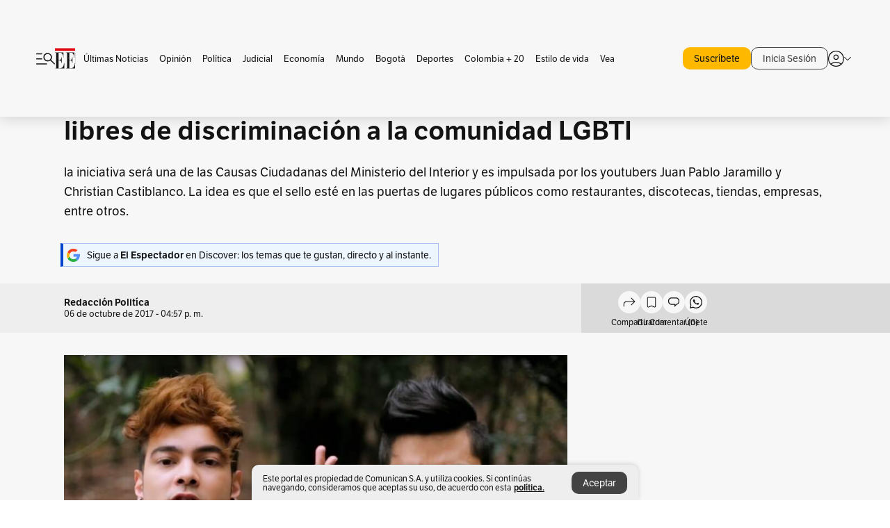

--- FILE ---
content_type: text/html; charset=utf-8
request_url: https://www.elespectador.com/politica/aquientrantods-el-sello-que-busca-promover-espacios-libres-de-discriminacion-a-la-comunidad-lgbti-article-716781/
body_size: 22938
content:
<!DOCTYPE html><html lang="es"><head><meta charSet="utf-8"/><link as="style" rel="preload" href="https://use.typekit.net/zke3dlb.css"/><link rel="stylesheet" href="https://use.typekit.net/zke3dlb.css"/><link rel="preload" href="/pf/resources/images/logoShort.svg?d=1149" as="image" type="image/svg+xml"/><link rel="stylesheet" href="/pf/dist/css/el-espectador.css?d=1149"/><link rel="stylesheet" href="/pf/resources/dist/newsletterStructure/css/style.css?d=1149"/><meta name="rating" content="adult"/><meta name="rating" content="RTA-5042-1996-1400-1577-RTA"/><script async="" src="https://cdn.tinypass.com/api/tinypass.min.js"></script><script defer="" src="/pf/resources/scripts/minified/arcads.minified.js?d=1149"></script><script async="" src="/pf/resources/scripts/minified/pianoInit.minified.js?d=1149"></script><script defer="" src="/pf/resources/scripts/minified/pianoScript.minified.js?d=1149"></script><script defer="" src="/pf/resources/scripts/minified/googlePiano.minified.js?d=1149"></script><script defer="" src="/pf/resources/scripts/minified/gtm.minified.js?d=1149"></script><script defer="" src="/pf/resources/scripts/minified/pixel-fb.minified.js?d=1149"></script><script defer="" src="/pf/resources/scripts/minified/teadsCookieless.minified.js?d=1149"></script><title> #AquiEntranTod@s, el sello que busca promover espacios libres de discriminación a la comunidad LGBTI | EL ESPECTADOR</title><meta name="description" content="la iniciativa será una de las Causas Ciudadanas del Ministerio del Interior y es impulsada por los youtubers Juan Pablo Jaramillo y Christian ..."/><meta name="keywords" content="Juan Pablo Jaramillo, Causa Ciudadana, LGBTI, Luis Ernesto Gómez, Ministerio del Interior"/><meta name="news_keywords" content="Juan Pablo Jaramillo, Causa Ciudadana, LGBTI, Luis Ernesto Gómez, Ministerio del Interior"/><meta name="cXenseParse:title" content=" #AquiEntranTod@s, el sello que busca promover espacios libres de discriminación a la comunidad LGBTI"/><meta name="cXenseParse:author" content="Redacción Politíca"/><meta name="cXenseParse:description" content="la iniciativa será una de las Causas Ciudadanas del Ministerio del Interior y es impulsada por los youtubers Juan Pablo Jaramillo y Christian Castiblanco. La idea es que el sello esté en las puertas de lugares públicos como restaurantes, discotecas, tiendas, empresas, entre otros."/><meta name="cXenseParse:keywords" content="juan-pablo-jaramillo,causa-ciudadana,lgbti,luis-ernesto-gomez,ministerio-del-interior"/><meta name="cXenseParse:pageclass" content="article"/><meta name="cXenseParse:image" content="https://www.elespectador.com/resizer/v2/HUWBTW23INFRTEMDUEMBD7PCMI.jpg?auth=20075ae325c55a148d14f6da76196abb895f723d3d218f001b2c7d4c73d3b16b&amp;width=657&amp;smart=true&amp;quality=60"/><meta name="cXenseParse:publishtime" content="2020-03-27T01:36:45.058Z"/><meta name="cXenseParse:recs:publishtime" content="2020-03-27T01:36:45.058Z"/><meta name="cXenseParse:articleid" content="JNIMUKKVYZHWFK63ESDA5E4P4M"/><meta name="cXenseParse:recs:articleid" content="JNIMUKKVYZHWFK63ESDA5E4P4M"/><meta name="cXenseParse:recs:category" content="Política"/><meta name="cXenseParse:taxonomy" content="/politica"/><meta name="cXenseParse:esp-section" content="Política"/><meta name="cXenseParse:esp-type" content="article"/><meta name="cXenseParse:url" content="https://www.elespectador.com/politica/aquientrantods-el-sello-que-busca-promover-espacios-libres-de-discriminacion-a-la-comunidad-lgbti-article-716781/"/><meta name="cXenseParse:esp-tipo_de_contenido" content=""/><meta name="cXenseParse:esp-modified_time" content="2021-05-14T14:54:25.323-05:00"/><meta name="robots" content="follow, index, max-snippet:150, max-image-preview:large  "/><link rel="amphtml" href="https://www.elespectador.com/politica/aquientrantods-el-sello-que-busca-promover-espacios-libres-de-discriminacion-a-la-comunidad-lgbti-article-716781/?outputType=amp"/><link rel="canonical" href="https://www.elespectador.com/politica/aquientrantods-el-sello-que-busca-promover-espacios-libres-de-discriminacion-a-la-comunidad-lgbti-article-716781/"/><link rel="alternate" hrefLang="es" href="https://www.elespectador.com/politica/aquientrantods-el-sello-que-busca-promover-espacios-libres-de-discriminacion-a-la-comunidad-lgbti-article-716781/"/><link rel="alternate" type="application/rss+xml" title="El Espectador - Discover - General" href="https://www.elespectador.com/arc/outboundfeeds/discover/?outputType=xml"/><link rel="alternate" type="application/rss+xml" title="El Espectador - Discover - Politica" href="https://www.elespectador.com/arc/outboundfeeds/discover/category/politica/?outputType=xml"/><meta name="language" content="spanish"/><meta name="genre" content="news"/><meta name="MobileOptimized" content="width"/><meta name="HandheldFriendly" content="true"/><meta name="viewport" content="width=device-width, initial-scale=1"/><meta name="author" content="El Espectador"/><meta property="ps:breadCrumb" content="Inicio"/><meta property="ps:contentTemplate" content="Home"/><meta property="ps:pageName" content="home"/><meta property="og:site_name" content="ELESPECTADOR.COM"/><meta property="og:url" content="https://www.elespectador.com/politica/aquientrantods-el-sello-que-busca-promover-espacios-libres-de-discriminacion-a-la-comunidad-lgbti-article-716781/"/><meta property="og:title" content=" #AquiEntranTod@s, el sello que busca promover espacios libres de discriminación a la comunidad LGBTI"/><meta property="og:description" content="la iniciativa será una de las Causas Ciudadanas del Ministerio del Interior y es impulsada por los youtubers Juan Pablo Jaramillo y Christian ..."/><meta property="og:image" content="https://www.elespectador.com/resizer/v2/HUWBTW23INFRTEMDUEMBD7PCMI.jpg?auth=20075ae325c55a148d14f6da76196abb895f723d3d218f001b2c7d4c73d3b16b&amp;width=657&amp;smart=true&amp;quality=60"/><meta property="og:country_name" content="Colombia"/><meta property="og:type" content="article"/><meta name="twitter:card" content="summary_large_image"/><meta name="twitter:site" content="@elespectador"/><meta name="twitter:creator" content="@elespectador"/><meta name="twitter:url" content="https://www.elespectador.com/politica/aquientrantods-el-sello-que-busca-promover-espacios-libres-de-discriminacion-a-la-comunidad-lgbti-article-716781/"/><meta property="twitter:title" content=" #AquiEntranTod@s, el sello que busca promover espacios libres de discriminación a la comunidad LGBTI"/><meta property="twitter:description" content="la iniciativa será una de las Causas Ciudadanas del Ministerio del Interior y es impulsada por los youtubers Juan Pablo Jaramillo y Christian ..."/><meta name="twitter:image" content="https://www.elespectador.com/resizer/v2/HUWBTW23INFRTEMDUEMBD7PCMI.jpg?auth=20075ae325c55a148d14f6da76196abb895f723d3d218f001b2c7d4c73d3b16b&amp;width=657&amp;smart=true&amp;quality=60"/><meta name="twitter:image:alt" content=" #AquiEntranTod@s, el sello que busca promover espacios libres de discriminación a la comunidad LGBTI"/><meta property="fb:app_id" content="687966271952902"/><meta property="fb:pages" content="14302129065"/><meta name="dcterms.title" content="ELESPECTADOR.COM"/><meta name="dcterms.type" content="Text"/><meta name="dcterms.identifier" content="https://www.elespectador.com/politica/aquientrantods-el-sello-que-busca-promover-espacios-libres-de-discriminacion-a-la-comunidad-lgbti-article-716781/"/><meta name="dcterms.format" content="text/html"/><meta name="geo.placename" content="Colombia"/><meta name="geo.position" content="4.6626515162041535;-74.05541002750398"/><meta name="ICBM" content="4.6626515162041535;-74.05541002750398"/><meta name="format-detection" content="telephone=no"/><meta name="distribution" content="global"/><meta name="geo.region" content="CO"/><meta name="EE-adCode" content="E4P4M"/><meta property="article:author" content="El Espectador"/><meta property="article:section" content="Política"/><meta property="article:published_time" content="2020-03-27T01:36:45.058Z"/><meta property="article:content_tier" content="free"/><meta name="article:modified_time" content="2021-05-14T14:54:25.323Z"/><meta name="google-signin-client_id" content="430461265313-2jlpt8n23uj7avn6ijfbj0gmto7dgrko.apps.googleusercontent.com"/><script async="" subscriptions-control="manual" src="https://news.google.com/swg/js/v1/swg.js"></script><script async="" src="https://news.google.com/swg/js/v1/swg-gaa.js"></script><script async="" src="/pf/resources/scripts/minified/membranaMedia.minified.js?d=1149"></script><script type="application/javascript" id="polyfill-script">if(!Array.prototype.includes||!(window.Object && window.Object.assign)||!window.Promise||!window.Symbol||!window.fetch){document.write('<script type="application/javascript" src="/pf/dist/engine/polyfill.js?d=1149&mxId=00000000" defer=""><\/script>')}</script><script id="fusion-engine-react-script" type="application/javascript" src="/pf/dist/engine/react.js?d=1149&amp;mxId=00000000" defer=""></script><script id="fusion-engine-combinations-script" type="application/javascript" src="/pf/dist/components/combinations/article.js?d=1149&amp;mxId=00000000" defer=""></script><link rel="icon" href="/pf/resources/images/favicons/logoFavicon.svg?d=1149" type="image/vnd.microsoft.icon"/><link rel="icon" href="/pf/resources/images/favicons/logoFavicon.svg?d=1149" type="image/svg+xml"/><link rel="icon" type="image/svg+xml" href="/pf/resources/images/favicons/logoFavicon-16.svg?d=1149" sizes="16x16"/><link rel="icon" type="image/svg+xml" href="/pf/resources/images/favicons/logoFavicon-32.svg?d=1149" sizes="32x32"/><link rel="icon" type="image/svg+xml" href="/pf/resources/images/favicons/logoFavicon-48.svg?d=1149" sizes="48x48"/><link rel="icon" type="image/svg+xml" href="/pf/resources/images/favicons/logoFavicon-76.svg?d=1149" sizes="76x76"/><link rel="icon" type="image/svg+xml" href="/pf/resources/images/favicons/logoFavicon-96.svg?d=1149" sizes="96x96"/><link rel="apple-touch-icon-precomposed" type="image/png" href="/pf/resources/images/favicons/favicon-EE-120.png?d=1149" sizes="120x120"/><link rel="apple-touch-icon-precomposed" type="image/png" href="/pf/resources/images/favicons/favicon-EE-152.png?d=1149" sizes="152x152"/><link rel="apple-touch-icon-precomposed" type="image/png" href="/pf/resources/images/favicons/favicon-EE-167.png?d=1149" sizes="167x167"/><link rel="apple-touch-icon-precomposed" type="image/png" href="/pf/resources/images/favicons/favicon-EE-180.png?d=1149" sizes="180x180"/><link rel="icon" type="image/svg+xml" href="/pf/resources/images/favicons/logoFavicon-192.svg?d=1149" sizes="192x192"/><link rel="manifest" href="/manifest.json"/><script defer="" src="https://cdnjs.cloudflare.com/ajax/libs/crypto-js/4.0.0/core.js" integrity="sha256-kZdkZhqgFNaGr6uXhjDI1wJie4rPdXuwZIwGvbkmxAI= sha384-16NHxQ56nk9L6mYJEMueErCQy3apXT3t+s3Zln/9Cb5r65PyVoyYWc1Xis2AyLeO sha512-juG4T5LbIw5oIaxRM4SsstO0WEuz3c6BwPhhzgIXvy98OM7UiZsvzCcTz7Is0zGHHIBPaDkCvJ3++uUqBFkRUg==" crossorigin="anonymous"></script><script defer="" src="https://cdnjs.cloudflare.com/ajax/libs/crypto-js/4.0.0/md5.min.js" integrity="sha256-HX0j5mAQX1PZWyNi/7GYv7G27BRBRlmNKXHbGv4fUYg= sha384-8grjJYqm7LKLYU+wyJNSF5VuUdBkO2nhlP5uc1Yucc9Q1UfngglfeZonVNCLIoCR sha512-VLDQac8zlryHkFvL1HIH9KKjkPNdsNLEXM/vImKGMaNkEXbNtb+dyhnyXFkxai1RVNtwrD5L7vffgtzYzeKI3A==" crossorigin="anonymous"></script><div id="fusion-static-enter:custom-structured-data" style="display:none" data-fusion-component="custom-structured-data"></div><script type="application/ld+json">{
    "@context": "https://schema.org",
    "@type":"Organization",
    "name":"El Espectador",
    "url":"https://www.elespectador.com",
    "logo":{
      "@type":"ImageObject",
      "url":"/pf/resources/images/favicons/favicon-EE-152.png?d=1149",
      "width":"300"
    },
    "contactPoint": {
      "@type": "ContactPoint",
      "telephone": "018000510903",
      "contactType": "Servicio al cliente"
    },
    "sameAs":[
      "https://www.facebook.com/elespectadorcom",
      "https://twitter.com/elespectador",
      "https://www.instagram.com/elespectador/",
      "https://www.youtube.com/user/Elespectadorcom?sub_confirmation=1"
    ]}
    </script><script type="application/ld+json">{
  "@context": "http://schema.org",
  "@type": "WebSite",
  "name": "El Espectador",
  "url": "https://www.elespectador.com",
  "sameAs":[
    "https://www.facebook.com/elespectadorcom",
    "https://twitter.com/elespectador",
    "https://www.instagram.com/elespectador/",
    "https://www.youtube.com/user/Elespectadorcom?sub_confirmation=1"
  ]
  ,
      "potentialAction": {
        "@type": "SearchAction",
        "target": "https://www.elespectador.com/buscador/{q}",
        "query-input": "required name=q"
      }
}</script><div id="fusion-static-exit:custom-structured-data" style="display:none" data-fusion-component="custom-structured-data"></div><script src="https://jsc.mgid.com/site/939125.js" async=""></script><script defer="" src="/pf/resources/scripts/minified/adsmovil.minified.js?d=1149"></script><script type="application/json">var params = {
    'email':'',
    'phone': '',
    'puid': ''
}
adsmovil.Init(params);</script><script defer="" src="/pf/resources/scripts/minified/ssm.minified.js?d=1149"></script><script async="" src="https://a.teads.tv/analytics/tag.js"></script>
<script>(window.BOOMR_mq=window.BOOMR_mq||[]).push(["addVar",{"rua.upush":"false","rua.cpush":"false","rua.upre":"false","rua.cpre":"false","rua.uprl":"false","rua.cprl":"false","rua.cprf":"false","rua.trans":"","rua.cook":"false","rua.ims":"false","rua.ufprl":"false","rua.cfprl":"false","rua.isuxp":"false","rua.texp":"norulematch","rua.ceh":"false","rua.ueh":"false","rua.ieh.st":"0"}]);</script>
                              <script>!function(e){var n="https://s.go-mpulse.net/boomerang/";if("False"=="True")e.BOOMR_config=e.BOOMR_config||{},e.BOOMR_config.PageParams=e.BOOMR_config.PageParams||{},e.BOOMR_config.PageParams.pci=!0,n="https://s2.go-mpulse.net/boomerang/";if(window.BOOMR_API_key="GRJMD-A2LGW-55R3Y-KNEZE-U6B3Q",function(){function e(){if(!o){var e=document.createElement("script");e.id="boomr-scr-as",e.src=window.BOOMR.url,e.async=!0,i.parentNode.appendChild(e),o=!0}}function t(e){o=!0;var n,t,a,r,d=document,O=window;if(window.BOOMR.snippetMethod=e?"if":"i",t=function(e,n){var t=d.createElement("script");t.id=n||"boomr-if-as",t.src=window.BOOMR.url,BOOMR_lstart=(new Date).getTime(),e=e||d.body,e.appendChild(t)},!window.addEventListener&&window.attachEvent&&navigator.userAgent.match(/MSIE [67]\./))return window.BOOMR.snippetMethod="s",void t(i.parentNode,"boomr-async");a=document.createElement("IFRAME"),a.src="about:blank",a.title="",a.role="presentation",a.loading="eager",r=(a.frameElement||a).style,r.width=0,r.height=0,r.border=0,r.display="none",i.parentNode.appendChild(a);try{O=a.contentWindow,d=O.document.open()}catch(_){n=document.domain,a.src="javascript:var d=document.open();d.domain='"+n+"';void(0);",O=a.contentWindow,d=O.document.open()}if(n)d._boomrl=function(){this.domain=n,t()},d.write("<bo"+"dy onload='document._boomrl();'>");else if(O._boomrl=function(){t()},O.addEventListener)O.addEventListener("load",O._boomrl,!1);else if(O.attachEvent)O.attachEvent("onload",O._boomrl);d.close()}function a(e){window.BOOMR_onload=e&&e.timeStamp||(new Date).getTime()}if(!window.BOOMR||!window.BOOMR.version&&!window.BOOMR.snippetExecuted){window.BOOMR=window.BOOMR||{},window.BOOMR.snippetStart=(new Date).getTime(),window.BOOMR.snippetExecuted=!0,window.BOOMR.snippetVersion=12,window.BOOMR.url=n+"GRJMD-A2LGW-55R3Y-KNEZE-U6B3Q";var i=document.currentScript||document.getElementsByTagName("script")[0],o=!1,r=document.createElement("link");if(r.relList&&"function"==typeof r.relList.supports&&r.relList.supports("preload")&&"as"in r)window.BOOMR.snippetMethod="p",r.href=window.BOOMR.url,r.rel="preload",r.as="script",r.addEventListener("load",e),r.addEventListener("error",function(){t(!0)}),setTimeout(function(){if(!o)t(!0)},3e3),BOOMR_lstart=(new Date).getTime(),i.parentNode.appendChild(r);else t(!1);if(window.addEventListener)window.addEventListener("load",a,!1);else if(window.attachEvent)window.attachEvent("onload",a)}}(),"".length>0)if(e&&"performance"in e&&e.performance&&"function"==typeof e.performance.setResourceTimingBufferSize)e.performance.setResourceTimingBufferSize();!function(){if(BOOMR=e.BOOMR||{},BOOMR.plugins=BOOMR.plugins||{},!BOOMR.plugins.AK){var n=""=="true"?1:0,t="",a="amjuzgqxij7sa2l3ztpa-f-cef26eebd-clientnsv4-s.akamaihd.net",i="false"=="true"?2:1,o={"ak.v":"39","ak.cp":"927404","ak.ai":parseInt("594085",10),"ak.ol":"0","ak.cr":8,"ak.ipv":4,"ak.proto":"h2","ak.rid":"5c12bf8","ak.r":41994,"ak.a2":n,"ak.m":"dscr","ak.n":"ff","ak.bpcip":"3.19.76.0","ak.cport":60852,"ak.gh":"23.66.124.36","ak.quicv":"","ak.tlsv":"tls1.3","ak.0rtt":"","ak.0rtt.ed":"","ak.csrc":"-","ak.acc":"","ak.t":"1769721054","ak.ak":"hOBiQwZUYzCg5VSAfCLimQ==jXvlWgBj3IMKA+HqoXmYqIYgi8zAzMbURfiT0vt5iwxjn94Dnk8pUNcljgJWoIdU8giGSNujnRU1bGyUxI5w+TFUi/T+Lfjuztqy+wrgbpnyfKn/r+5aex/CPzTso1y6EZ9Rst5+q8SfIhr5C3xsWRbLgJhp4ms+sihE24nbVDGUs8ADSZ1tDcVV5FPVqIA/SgdhNh5UYUb9cyvF/sAaccncskLMqLEqtOT1gUgTBqIDX7B44YAap5jUYlrRzgTMe4WU+1EOf2ls/QFVmTx/UfxDFP0rKs+h+30b+y4GSY3OfqMqDR5m0DRokWjNazYafE9xrzTiwDOw3D4V1EccRBYMWRiLoYw/kZZtAf74GUhdeAH/2z97YNtHpW8Bmu3WIYAu8TrI7NMATttS/v6Eagn9BtawcNJxyxm7cJln/SU=","ak.pv":"62","ak.dpoabenc":"","ak.tf":i};if(""!==t)o["ak.ruds"]=t;var r={i:!1,av:function(n){var t="http.initiator";if(n&&(!n[t]||"spa_hard"===n[t]))o["ak.feo"]=void 0!==e.aFeoApplied?1:0,BOOMR.addVar(o)},rv:function(){var e=["ak.bpcip","ak.cport","ak.cr","ak.csrc","ak.gh","ak.ipv","ak.m","ak.n","ak.ol","ak.proto","ak.quicv","ak.tlsv","ak.0rtt","ak.0rtt.ed","ak.r","ak.acc","ak.t","ak.tf"];BOOMR.removeVar(e)}};BOOMR.plugins.AK={akVars:o,akDNSPreFetchDomain:a,init:function(){if(!r.i){var e=BOOMR.subscribe;e("before_beacon",r.av,null,null),e("onbeacon",r.rv,null,null),r.i=!0}return this},is_complete:function(){return!0}}}}()}(window);</script></head><body class=""><noscript><iframe src="https://www.googletagmanager.com/ns.html?id=GTM-5FQVPR" title="Tag manager no script" height="0" width="0" style="display:none;visibility:hidden"></iframe></noscript><div id="fusion-app"><div id="containerNoAdsLayout" class="Site_skin "><div class="Auth"></div><div class="OneSignal"></div><div><div><style>.onesignal-slidedown-container {
    display: none !important;
  }
  </style><div class="Modal-hide"><div class="Modal-Container"><div id=""><div><div id="notificationPopup"><div class="Modal-Container"><div><img class="Modal-Image" src="/pf/resources/images/logoShortLight.svg?d=1149" alt="Logo El Espectador"/></div><div><div class="Modal-Text">No te pierdas ningún acontecimiento, accede a nuestras notificaciones</div><div class="Modal-ContainerButton"><button class="Button Button_text Button_ Button_text_" type="button">No, gracias</button><div class="onesignal-customlink-container"></div></div></div></div></div></div></div></div></div></div></div><header id="header-layout"><div class="Header Header-TopBar Header_standar"><div class="Header-Content"><div class="BurgerMenu-OpenButton"><svg viewBox="0 0 1024 1024" style="display:inline-block;stroke:currentColor;fill:currentColor"><path d="M28.158 828.615c-37.317 1.365-37.772-58.706 0-57.341h537.91c37.317-1.365 37.772 58.706 0 57.341h-537.91zM28.158 552.834c-37.317 1.365-37.772-58.706 0-57.341h277.601c15.928 0 29.125 12.743 28.67 28.67 0 15.928-12.743 29.125-28.67 28.67h-277.601zM28.158 277.053c-37.317 1.365-37.772-58.706 0-57.341h277.601c15.928 0 29.125 12.743 28.67 28.67 0 15.928-12.743 29.125-28.67 28.67h-277.601zM627.959 658.869c-201.147 9.557-314.463-258.943-165.195-394.559 194.776-202.513 531.539 84.191 348.594 304.907l203.423 200.237c12.743 10.467 11.832 29.58 0 40.957-10.467 11.377-29.58 10.467-40.957 0l-203.423-200.237c-40.957 30.946-91.472 49.149-142.897 49.149zM627.959 601.528c48.694 0 90.562-16.838 124.693-50.514s51.425-74.634 51.425-122.872c0-48.239-17.293-89.197-51.425-122.872s-75.999-50.514-124.693-50.514-90.562 16.838-124.693 50.514c-34.131 33.676-51.425 74.634-51.425 122.872s17.293 89.197 51.425 122.872c34.131 33.676 75.999 50.514 124.693 50.514z"></path></svg></div><div class="Header-Logo Header-MainLogo"><a href="/" rel="noreferrer"><picture class="Header-LogoImage"><img src="/pf/resources/images/logoFull.svg?d=1149" alt="Elespectador.com: Últimas noticias de Colombia y el mundo" width="240" height="37"/></picture></a></div><div class="Header-ContainerUser"><div class="Header-User" id="UserAvatarContainer"><div class="Header-UserContainer"><div class="Header-Anon "><svg class="Header-AvatarCircle" viewBox="0 0 1024 1024" style="display:inline-block;stroke:currentColor;fill:currentColor"><path d="M177.79 824.384c190.977-148.689 469.712-148.689 660.689 0 276.462-268.732 58.657-784.824-330.117-767.545-388.774-17.279-607.034 499.268-330.572 767.545zM507.908 586.117c-224.171 2.274-224.171-343.758 0-341.485 224.171-2.274 224.171 343.758 0 341.485zM507.908 1024.455c-677.513-16.824-677.513-1007.631 0-1024 677.513 16.824 677.513 1007.631 0 1024zM507.908 967.616c100.49 0.455 211.893-37.741 286.465-102.764-155.964-127.318-417.876-130.046-572.931 0 74.572 65.023 185.975 103.673 286.465 102.764zM507.908 529.279c148.234 4.092 148.234-231.901 0-227.808-148.234-4.092-148.234 231.901 0 227.808z"></path></svg><svg class="Header-Arrow " viewBox="0 0 422 1024" style="display:inline-block;stroke:currentColor;fill:currentColor"><path d="M336.696 512.431l-321.106-321.106c-35.676-32.942 19.56-91.257 53.521-53.521l331.738 331.738c12.684 12.684 17.846 25.385 17.846 42.877 0 17.151-5.146 30.19-17.846 42.877l-331.738 331.738c-32.942 35.338-91.257-19.56-53.521-53.521l321.106-321.106z"></path></svg></div></div></div></div></div><div class="Header-ScrollProgressBar Header-ScrollProgressBar_hide"><div class="Header-ScrollProgressBarFill" style="width:0%"></div></div></div><div class="Header-BasicPlaceholder"></div><div class="PianoContainer-UserMenu"></div></header><div class="Container  Container_article"><div id="onlive-layout" class="GlobalContainer Layout-Container 
          
          "><div></div></div><div id="main-layout" class="
            GlobalContainer Layout-Container "><section id=""><div><script type="application/ld+json">{
    "@context": "https://schema.org",
    "@type": "BreadcrumbList",
    "itemListElement": [
      {
        "@type": "ListItem",
        "position": 0,
        "item":
        {
          "@id": "/",
          "name": "Home"
        }
      },
      
          {
            "@type": "ListItem",
            "position": 1,
            "item":
            {
              "@id": "/politica",
              "name": "Política"
            }
          }
    ]
  }</script><div class="Breadcrumb   "><div class="Breadcrumb-Container"><span class="Breadcrumb-Text"><a href="/"><h3>Home</h3></a></span><span class="Breadcrumb-Text Breadcrumb-SectionText"><svg class="Breadcrumb Breadcrumb-Icon" viewBox="0 0 422 1024" style="display:inline-block;stroke:currentColor;fill:currentColor"><path d="M336.696 512.431l-321.106-321.106c-35.676-32.942 19.56-91.257 53.521-53.521l331.738 331.738c12.684 12.684 17.846 25.385 17.846 42.877 0 17.151-5.146 30.19-17.846 42.877l-331.738 331.738c-32.942 35.338-91.257-19.56-53.521-53.521l321.106-321.106z"></path></svg><a href="/politica/"><div class="">Política</div></a></span></div></div></div><div class="ArticleHeader ArticleHeader_article
        "><h1 class="Title ArticleHeader-Title"> #AquiEntranTod@s, el sello que busca promover espacios libres de discriminación a la comunidad LGBTI</h1><h2 class="ArticleHeader-Hook"><div>la iniciativa será una de las Causas Ciudadanas del Ministerio del Interior y es impulsada por los youtubers Juan Pablo Jaramillo y Christian Castiblanco. La idea es que el sello esté en las puertas de lugares públicos como restaurantes, discotecas, tiendas, empresas, entre otros.</div></h2><a href="https://profile.google.com/cp/CgkvbS8wOTFneHk" class="BannerAlert BannerAlert_google  "><svg class="BannerAlert-Icon" viewBox="0 0 1024 1024" style="display:inline-block;stroke:currentColor;fill:currentColor"><path d="M665.19 773.325c58.982-34.406 106.086-90.112 129.434-154.829h-272.384v-202.342h490.291c35.635 188.416-35.635 373.555-181.453 493.568l-165.478-136.397z" fill="rgb(81, 142, 247)"></path><path d="M665.19 773.325l165.478 136.397c-248.218 203.981-620.134 124.109-769.229-156.877l163.43-134.349c63.898 176.128 279.347 248.218 440.32 154.829z" fill="rgb(41, 179, 70)"></path><path d="M222.413 411.648l-165.478-133.939c133.939-263.373 465.306-357.581 719.258-203.571 8.192 4.915 58.163 38.502 58.982 43.418l-2.048 4.506-162.202 132.301c-138.035-87.654-323.174-46.285-412.877 89.293-11.469 17.203-29.082 49.152-35.226 67.994z" fill="rgb(251, 64, 29)"></path><path d="M222.413 411.648c-20.89 60.621-19.661 146.637 2.458 206.848l-163.43 134.349c-79.872-150.323-82.33-323.174-4.506-475.136l165.478 134.349z" fill="rgb(250, 186, 1)"></path></svg><div class="BannerAlert-Text"><span>Sigue a </span><span class="BannerAlert-Text_semibold">El Espectador</span><span> en Discover: los temas que te gustan, directo y al instante.</span></div></a><div class="ArticleHeader-ContainerSocial"><div class="ArticleHeader-ContainerInfo"><div class="ArticleHeader-ContainerAuthor"><div class="ArticleHeader-Author">Redacción Politíca</div><div class="Datetime ArticleHeader-Date">06 de octubre de 2017 - 04:57 p. m.</div></div></div><div class="SocialMedia "><div class="SocialMedia_share"><div class="SocialMedia-shareIcon"><div class="PopUpShare "><a href=""><svg class="SocialMedia-Icon" viewBox="0 0 1476 1024" style="display:inline-block;stroke:currentColor;fill:currentColor"><path d="M499.144 480.391c-133.72-3.483-253.532 115.83-250.049 250.049v178.467c1.488 46.732-73.080 46.732-71.582 0v-178.467c-4.473-172.996 148.137-325.614 321.133-321.133h684.031l-266.951-267.45c-36.29-31.818 19.388-85.010 50.707-50.707 9.444 17.899 357.423 334.061 330.582 353.948 27.834 18.39-322.63 337.046-330.582 353.948-31.319 35.791-85.010-19.388-51.206-50.707l267.45-267.45h-683.537z"></path></svg><span class="PopUpShare-Text">Compartir</span></a><div class="PopUpShare-Box false"><div class="PopUpShare-Box_share"><span><svg url="https://www.elespectador.com/politica/aquientrantods-el-sello-que-busca-promover-espacios-libres-de-discriminacion-a-la-comunidad-lgbti-article-716781//?utm_source=interno&amp;utm_medium=boton&amp;utm_campaign=share_content&amp;utm_content=boton_copiar_articulos" viewBox="0 0 1023 1024" style="display:inline-block;stroke:currentColor;fill:currentColor"><path d="M480.997 846.401c-193.23 201.753-505.448-110.823-303.697-303.697l113.305-113.305c23.446-24.859 62.518 13.499 37.298 37.298-51.145 58.608-170.144 137.821-160.554 228.038-6.036 140.305 181.86 217.379 276.343 114.733l113.305-113.305c23.446-25.216 62.518 13.856 37.298 37.298l-113.305 113.305zM419.543 641.451c-5.323 5.323-11.366 7.82-18.466 7.82s-13.499-2.483-18.823-7.82-7.82-11.366-7.82-18.466 2.483-13.499 7.82-18.466l223.415-223.415c5.323-5.323 11.366-7.82 18.466-7.82s13.499 2.483 18.823 7.82 7.82 11.366 7.82 18.466-2.483 13.499-7.82 18.466l-223.415 223.415zM734.957 592.79c-23.446 24.859-62.518-13.499-37.298-37.298l113.305-113.305c149.895-149.895-79.214-378.991-229.454-229.454l-113.305 113.305c-23.446 25.216-62.518-13.856-37.298-37.298l113.305-113.305c79.916-84.18 223.772-84.18 303.697 0 84.18 79.916 84.18 223.772 0 303.697l-113.305 113.305z"></path></svg>Copiar link</span></div><div class="PopUpShare-Box_share"><button aria-label="twitter" class="react-share__ShareButton" style="background-color:transparent;border:none;padding:0;font:inherit;color:inherit;cursor:pointer"><svg class="SocialMedia-Icon_share" viewBox="0 0 1024 1024" style="display:inline-block;stroke:currentColor;fill:currentColor"><path d="M155.566 176.768l276.5 369.906-278.22 300.558h62.753l243.544-263.31 196.846 263.31h213.176l-292.261-390.526 259.304-279.938h-62.753l-224.345 242.392-181.373-242.392h-213.176zM247.821 222.896h97.994l432.362 578.209h-97.994l-432.362-578.209z"></path></svg></button><span>X</span></div><div class="PopUpShare-Box_share"><button aria-label="facebook" class="react-share__ShareButton" style="background-color:transparent;border:none;padding:0;font:inherit;color:inherit;cursor:pointer"><svg class="SocialMedia-Icon_share" viewBox="0 0 1024 1024" style="display:inline-block;stroke:currentColor;fill:currentColor"><path d="M431.718 557.963h-7.548q-41.545 0-83.032 0c-14.248 0-19.31-5.12-19.31-19.427q0-55.296 0-110.592c0-14.131 5.383-19.573 19.427-19.573h90.463v-80.223c-0.058-1.789-0.090-3.893-0.090-6.004 0-35.463 9.242-68.767 25.448-97.635l-0.519 1.006c18.196-31.379 46.465-55.204 80.308-67.313l1.056-0.33c20.012-7.313 43.117-11.543 67.209-11.543 0.883 0 1.764 0.006 2.644 0.017l-0.134-0.001q44.822 0 89.644 0c12.815 0 18.52 5.705 18.52 18.608q0 51.99 0 103.98c0 13.078-5.442 18.344-18.608 18.432-24.459 0.263-48.976 0-73.406 1.083-0.707-0.052-1.531-0.081-2.363-0.081-12.838 0-24.032 7.037-29.936 17.465l-0.089 0.171c-3.010 5.801-4.934 12.611-5.32 19.829l-0.005 0.124c-0.556 27.034-0.234 54.126-0.234 82.183h105.326c14.921 0 20.041 5.12 20.041 20.129q0 54.945 0 109.978c0 14.629-4.798 19.485-19.836 19.544h-105.911v296.55c0 15.828-4.974 20.86-20.48 20.86h-114.103c-13.78 0-19.134-5.383-19.134-19.105v-298.423z"></path></svg></button><span>Facebook</span></div><div class="PopUpShare-Box_share"><button aria-label="whatsapp" class="react-share__ShareButton" style="background-color:transparent;border:none;padding:0;font:inherit;color:inherit;cursor:pointer"><svg class="SocialMedia-Icon_share" viewBox="0 0 1026 1024" style="display:inline-block;stroke:currentColor;fill:currentColor"><path d="M512 73.728c241.664 0 438.272 196.608 438.272 438.272s-196.608 438.272-438.272 438.272c-74.547 0-147.866-18.842-212.173-54.886l-25.395-13.926-28.262 6.963-149.504 36.454 33.997-158.515 5.734-26.214-12.698-23.757c-33.587-63.488-50.381-131.891-50.381-203.981 0.41-242.074 197.018-438.682 438.682-438.682zM512 0c-282.624 0-512 229.376-512 512 0 86.016 21.299 167.117 58.982 238.387l-58.982 273.613 263.782-64.307c73.318 40.96 158.106 64.307 248.218 64.307 282.624 0 512-229.376 512-512s-229.376-512-512-512z"></path><path d="M512 581.222c-55.296-45.466-137.626-99.123-90.112-164.25 25.395-51.2-40.55-176.128-105.677-127.795-208.077 182.682 373.555 580.403 433.766 362.496 16.794-44.646-31.949-68.813-65.946-81.51-78.234-24.166-70.042 99.123-172.032 10.65z"></path></svg></button><span>Whatsapp</span></div><div class="PopUpShare-Box_share"><button aria-label="linkedin" class="react-share__ShareButton" style="background-color:transparent;border:none;padding:0;font:inherit;color:inherit;cursor:pointer"><svg class="SocialMedia-Icon_share" viewBox="0 0 1024 1024" style="display:inline-block;stroke:currentColor;fill:currentColor"><path d="M576.154 1024h-212.862v-673.49c0-6.391 0.492-10.815 8.849-10.815 64.891 0.983 130.274-1.966 195.165 0.983v93.404c90.454-158.295 381.481-151.904 436.048 33.429 44.735 177.467 13.765 374.107 22.614 555.998h-212.862v-343.627c3.933-75.706-16.223-179.434-112.576-171.568-102.253-1.966-129.782 93.404-124.866 178.942v336.253z"></path><path d="M17.698 340.678h211.879v683.322h-211.879z"></path><path d="M246.783 123.391c2.458 160.261-249.241 160.261-246.783 0 0-68.332 55.059-123.391 123.391-123.391 0.381-0.004 0.83-0.007 1.281-0.007 67.441 0 122.113 54.672 122.113 122.113 0 0.279-0.001 0.558-0.003 0.836l0-0.043z"></path></svg></button><span>LinkedIn</span></div><div class="PopUpShare-Box_share"><button aria-label="email" class="react-share__ShareButton" style="background-color:transparent;border:none;padding:0;font:inherit;color:inherit;cursor:pointer"><svg class="SocialMedia-Icon_share" viewBox="0 0 1024 1024" style="display:inline-block;stroke:currentColor;fill:currentColor"><path d="M797.318 283.809c11.392 0 20.941 9.239 20.941 20.941v414.502c0 11.392-9.239 20.941-20.941 20.941h-570.944c-11.564 0-20.941-9.377-20.941-20.941v0-414.502c0-11.392 9.239-20.941 20.941-20.941h571.248zM797.625 243.775h-571.248c-33.569 0-60.976 27.407-60.976 60.976v414.502c0 33.569 27.407 60.976 60.976 60.976h571.248c33.569 0 60.976-27.407 60.976-60.976v-414.502c0-33.569-27.407-60.976-60.976-60.976z"></path><path d="M200.508 289.045l311.648 202.938 306.411-198.010" fill="none" stroke-linejoin="miter" stroke-linecap="butt" stroke-miterlimit="10" stroke-width="76.41791044776119"></path></svg></button><span>Correo electrónico</span></div></div></div></div><div title="Guardar artículo"><div class="Bookmark   "><svg class="SocialMedia-Icon" viewBox="0 0 592 1024" style="display:inline-block;stroke:currentColor;fill:currentColor"><path d="M40.757 198.221l7.844 638.467 247.543-90.669 247.859 90.669 14.747-638.467h-517.988z" fill="none"></path><path d="M296.148 779.903l-179.46 77.179c-25.729 10.981-50.51 9.099-73.727-6.277s-34.822-37.022-34.822-64.634v-548.738c0-21.963 7.532-40.476 22.279-55.219s33.259-22.279 55.219-22.279h420.727c21.963 0 40.476 7.532 55.219 22.279s22.279 33.259 22.279 55.219v548.421c0 27.607-11.607 49.256-34.822 64.634s-47.692 17.57-73.727 6.277l-179.46-77.179zM506.667 207.947h-420.727c-29.495 4.082-29.495 29.495-29.495 29.495v546.543s0 37.966 41.415 27.607l198.289-85.651 198.289 85.651s37.966 10.665 41.415-27.607v-546.543c-0.939-23.841-29.495-29.495-29.495-29.495z"></path></svg><div class="Bookmark-Text">Guardar</div></div></div><div class="SocialMedia-CommentCounter false"><a href="#comments"><svg class="SocialMedia-Icon" viewBox="0 0 1210 1024" style="display:inline-block;stroke:currentColor;fill:currentColor"><path d="M777.548 203.929c112.553 0 203.795 91.239 203.795 203.795v0 37.361c0.001 0.173 0.001 0.373 0.001 0.576 0 95.536-65.976 175.658-154.852 197.293l-1.39 0.287-19.023 4.482-76.289 76.289v-75.132h-297.332c-112.553 0-203.795-91.239-203.795-203.795v0-37.361c0-112.553 91.239-203.795 203.795-203.795v0zM777.548 136h-345.089c-150.069 0-271.724 121.655-271.724 271.724v0 37.361c0 150.069 121.655 271.724 271.724 271.724v0h229.605v171.185l178.658-178.658c120.519-29.53 208.536-136.613 208.549-264.25v-37.363c0-150.069-121.655-271.724-271.724-271.724v0z"></path></svg><span>Comentar (0)</span></a></div><a class="SocialMedia_whatsappChanel" href="https://whatsapp.com/channel/0029VZzbXdXLSmbdQGUY8H02" id="Whatsapp-Icon"><svg class="SocialMedia-Icon SocialMedia_whatsapp article" viewBox="0 0 1026 1024" style="display:inline-block;stroke:currentColor;fill:currentColor"><path d="M512 73.728c241.664 0 438.272 196.608 438.272 438.272s-196.608 438.272-438.272 438.272c-74.547 0-147.866-18.842-212.173-54.886l-25.395-13.926-28.262 6.963-149.504 36.454 33.997-158.515 5.734-26.214-12.698-23.757c-33.587-63.488-50.381-131.891-50.381-203.981 0.41-242.074 197.018-438.682 438.682-438.682zM512 0c-282.624 0-512 229.376-512 512 0 86.016 21.299 167.117 58.982 238.387l-58.982 273.613 263.782-64.307c73.318 40.96 158.106 64.307 248.218 64.307 282.624 0 512-229.376 512-512s-229.376-512-512-512z"></path><path d="M512 581.222c-55.296-45.466-137.626-99.123-90.112-164.25 25.395-51.2-40.55-176.128-105.677-127.795-208.077 182.682 373.555 580.403 433.766 362.496 16.794-44.646-31.949-68.813-65.946-81.51-78.234-24.166-70.042 99.123-172.032 10.65z"></path></svg><div class="Bookmark-Text">Únete</div></a></div></div></div></div><div class="Layout-Divisions"><div class="Article Article_article"><div class="Article_article
          "><div class=" "><section class="pure-u-xl-8-12"><article><div class="Article-Content 
        
        no-paywall    "><script type="application/ld+json">{
      "@context": "https://schema.org",
      "@type": "NewsArticle",
      "mainEntityOfPage": {
        "@type": "WebPage",
        "@id": "https://www.elespectador.com/politica/aquientrantods-el-sello-que-busca-promover-espacios-libres-de-discriminacion-a-la-comunidad-lgbti-article-716781/"
      },      
    "mainEntity": {
              "@type": "ItemList",
              "itemListElement": [
      {
          "@type": "ListItem",
          "position": 0,
          "item":
          {
            "@type":"WebPage",
            "@id": "https://www.elespectador.com/tags/juan-pablo-jaramillo/",
            "name": "Juan Pablo Jaramillo"
          }
        },{
          "@type": "ListItem",
          "position": 1,
          "item":
          {
            "@type":"WebPage",
            "@id": "https://www.elespectador.com/tags/causa-ciudadana/",
            "name": "Causa Ciudadana"
          }
        },{
          "@type": "ListItem",
          "position": 2,
          "item":
          {
            "@type":"WebPage",
            "@id": "https://www.elespectador.com/tags/lgbti/",
            "name": "LGBTI"
          }
        },{
          "@type": "ListItem",
          "position": 3,
          "item":
          {
            "@type":"WebPage",
            "@id": "https://www.elespectador.com/tags/luis-ernesto-gomez/",
            "name": "Luis Ernesto Gómez"
          }
        },{
          "@type": "ListItem",
          "position": 4,
          "item":
          {
            "@type":"WebPage",
            "@id": "https://www.elespectador.com/tags/ministerio-del-interior/",
            "name": "Ministerio del Interior"
          }
        }
    ]},  
      "headline": " #AquiEntranTod@s, el sello que busca promover espacios libres de discriminación a la comunidad LGBTI",
      "alternativeHeadline": " #AquiEntranTod@s, el sello que busca promover espacios libres de discriminación a la comunidad LGBTI",
      "articleSection": "Política",
      "url": "https://www.elespectador.com/politica/aquientrantods-el-sello-que-busca-promover-espacios-libres-de-discriminacion-a-la-comunidad-lgbti-article-716781/",
      "image": ["https://cloudfront-us-east-1.images.arcpublishing.com/elespectador/HUWBTW23INFRTEMDUEMBD7PCMI.jpg"],
      "datePublished": "2017-10-06T11:57:07-05:00",
      "dateModified": "2021-05-14T09:54:25-05:00",
      "author": [
         {
                      "@type": "Person",
                      "name":"Redacción Politíca"
                      
                    }
      ],
       "publisher": {
        "@id": "https://www.elespectador.com",
        "@type": "NewsMediaOrganization",
        "name": "El Espectador",
        "logo": {
          "@type": "ImageObject",
          "url": "https://www.elespectador.com/pf/resources/images/favicons/favicon-EE-152.png?d=1149"
        }
      },
      "description": "la iniciativa será una de las Causas Ciudadanas del Ministerio del Interior y es impulsada por los youtubers Juan Pablo Jaramillo y Christian Castiblanco. La idea es que el sello esté en las puertas de lugares públicos como restaurantes, discotecas, tiendas, empresas, entre otros.",
      "isAccessibleForFree":"false"
      ,"articleBody":"\r\n\tEn solo 11 horas, Juan Pablo Jaramillo, el “youtubers” más reconocido en Colombia con más de cuatro millones de seguidores, y su exnovio, Christian Castiblanco, lograron recoger 25 mil firmas digitales a través de Change.org, además de otros respaldos en redes sociales, para impulsar a través del programa Causas Ciudadanas del Ministerio del Interior, el diseño de una política pública que promueva espacios libres de discriminación y que estos, a su vez, puedan ser identificados con el sello &nbsp;#AquiEntranTod@s. \r\n\r\n\r\n\tLos firmantes de la petición esperan que este sello se convierta en su mayor insignia y que active la creación de ambientes amigables e incluyentes, a través de su ubicación en las puertas de restaurantes, discotecas, tiendas, empresas y oficinas, entre otros lugares públicos.&nbsp;\r\n\t\r\n\t“Nos duele pensar en los jóvenes que aún tienen que esconderse por miedo a la intolerancia, a la discriminación, al rechazo, e incluso a la violencia.&nbsp;En Colombia, siete de cada 10 jóvenes de la comunidad LGBTI somos víctimas de acoso verbal o físico en el colegio. ¿Sabían que el número de suicidios entre adolescentes de nuestra comunidad está creciendo?&nbsp;No es justo, debemos unirnos para hacer algo”, aseguró Jaramillo. \r\n\r\n\r\n\tPrecisamente, la causa fue promovida con un video a través de las redes sociales,&nbsp;que alcanzó, en un día, 500 mil visitas en Youtube, 143.000 vistas en Instagram, más de 9.000 Me Gusta en Facebook y más de 6.000 en Twitter. \r\n\r\n\r\n\tLa petición fue recibida por el viceministro del Interior, Luis Ernesto Gómez, quien en las próximas semanas se reunirá con los gestores para conocer los pormenores del tema y adelantar la gestión que permita lograr el objetivo. \r\n\r\n\r\n\t“Celebramos que hoy, gracias al mecanismo de participación ciudadana digital, un grupo de personas a las que tradicionalmente pareciera que no les gusta la política, &nbsp;asuman un liderazgo e influencien a los jóvenes de su generación para transformar el país. Es nuestro deber escucharlos, atender sus preocupaciones y trabajar unidos para que su causa ciudadana se lleve a feliz término”, señaló el funcionario. \r\n\r\n\r\n\tJaramillo es un joven activista de 24 años, seis de los cuales lleva dedicado a publicar videos por la red social de Youtube, dirigidos a la garantía de derechos igualitarios. En su adolescencia tuvo que pasar por varios momentos difíciles: aprender a aceptarse a sí mismo, utilizar algún método de defensa para no ser señalado, ocultar sus preferencias sexuales, lograr la aceptación en su familia y buscar nuevos amigos. \r\n\r\n\r\n\tAhora, junto a otros miembros de la comunidad LGBTI, a través de sus redes sociales han invitado a sus colegas a apoyarlos en esta causa, recordándoles que son la generación que tiene la misión de crear una sociedad en la que todos deben ser libres. “Como youtubers perseguimos este sueño de vivir en una Colombia libre de discriminaciones, y aún tenemos mucho trabajo por hacer”, enfatizó Jaramillo. \r\n\r\n\r\n\t&nbsp;"
      
        ,"hasPart": {
          "@type": "WebPageElement",
          "isAccessibleForFree": false
        },
        "isPartOf":{
          "@type": ["CreativeWork","Product"],
          "name": "Suscripción Digital",
          "description": "Apreciado lector, te invitamos a suscribirte a uno de nuestros planes para continuar disfrutando de este contenido exclusivo.",
          "sku": "https://www.elespectador.com/suscripcion-digital/",
          "brand": {
            "@type": "Brand",
            "name": "El Espectador"
          },
          "offers":{
            "@type": "Offer",
            "url": "https://www.elespectador.com/suscripcion-digital/"
          }
        }
      
    }</script><script type="application/ld+json">{
    "@context": "https://schema.org",
    "@type": "DataFeed",
    "name": " #AquiEntranTod@s, el sello que busca promover espacios libres de discriminación a la comunidad LGBTI",
    "description": "la iniciativa será una de las Causas Ciudadanas del Ministerio del Interior y es impulsada por los youtubers Juan Pablo Jaramillo y Christian Castiblanco. La idea es que el sello esté en las puertas de lugares públicos como restaurantes, discotecas, tiendas, empresas, entre otros.",
    "creator": {
      "@type": "Organization",
      "name": "El Espectador",
      "logo": {
        "@type": "ImageObject",
        "url": "/pf/resources/images/favicons/favicon-EE-152.png?d=1149"
      }
    },
    "dataFeedElement": [
      {
            "@type": "DataFeedItem",
            "item":
            {
              "@type":"Thing",
              "name": "Juan Pablo Jaramillo"
            }
          },{
            "@type": "DataFeedItem",
            "item":
            {
              "@type":"Thing",
              "name": "Causa Ciudadana"
            }
          },{
            "@type": "DataFeedItem",
            "item":
            {
              "@type":"Thing",
              "name": "LGBTI"
            }
          },{
            "@type": "DataFeedItem",
            "item":
            {
              "@type":"Thing",
              "name": "Luis Ernesto Gómez"
            }
          },{
            "@type": "DataFeedItem",
            "item":
            {
              "@type":"Thing",
              "name": "Ministerio del Interior"
            }
          }
    ]
  }</script><section><script type="application/ld+json">{
    "@context": "http://schema.org",
    "@type": "ImageObject",
    
    "url": "https://cloudfront-us-east-1.images.arcpublishing.com/elespectador/HUWBTW23INFRTEMDUEMBD7PCMI.jpg",
    "datePublished": "2020-04-03T20:34:37Z",
    "description": "Juan Pablo Jaramillo y Christian Castiblanco son quienes lideran la causa ciudadana.  / Mininterior",
    "height": 1440,
    "width": 2304
  }</script><div class="ImageArticle-Container     "><div class="ImageArticle-ImageFrame"><picture><source class="ImageArticle-Image" srcSet="https://www.elespectador.com/resizer/v2/HUWBTW23INFRTEMDUEMBD7PCMI.jpg?auth=20075ae325c55a148d14f6da76196abb895f723d3d218f001b2c7d4c73d3b16b&amp;width=393&amp;height=261&amp;smart=true&amp;quality=60" media="(max-width:425px)"/><source class="ImageArticle-Image" srcSet="https://www.elespectador.com/resizer/v2/HUWBTW23INFRTEMDUEMBD7PCMI.jpg?auth=20075ae325c55a148d14f6da76196abb895f723d3d218f001b2c7d4c73d3b16b&amp;width=568&amp;height=378&amp;smart=true&amp;quality=60" media="(max-width:600px)"/><source class="ImageArticle-Image" srcSet="https://www.elespectador.com/resizer/v2/HUWBTW23INFRTEMDUEMBD7PCMI.jpg?auth=20075ae325c55a148d14f6da76196abb895f723d3d218f001b2c7d4c73d3b16b&amp;width=1110&amp;height=739&amp;smart=true&amp;quality=60" media="(max-width:1199px)"/><source class="ImageArticle-Image" srcSet="https://www.elespectador.com/resizer/v2/HUWBTW23INFRTEMDUEMBD7PCMI.jpg?auth=20075ae325c55a148d14f6da76196abb895f723d3d218f001b2c7d4c73d3b16b&amp;width=920&amp;height=613&amp;smart=true&amp;quality=60" media="(min-width:1200px)"/><img alt="Juan Pablo Jaramillo y Christian Castiblanco son quienes lideran la causa ciudadana.  / Mininterior" class="ImageArticle-Image" src="https://www.elespectador.com/resizer/v2/HUWBTW23INFRTEMDUEMBD7PCMI.jpg?auth=20075ae325c55a148d14f6da76196abb895f723d3d218f001b2c7d4c73d3b16b&amp;width=920&amp;height=613&amp;smart=true&amp;quality=60" width="2304" height="1440" loading="eager" decoding="async" fetchpriority="high"/></picture></div><div class="ImageArticle-ContainerText"><div class="ImageArticle-Description">Juan Pablo Jaramillo y Christian Castiblanco son quienes lideran la causa ciudadana.  / Mininterior</div></div></div><div class="SummaryButton" id="summary-button"><div class="SummaryButton-Button "><svg class="SummaryButton-Icon" viewBox="0 0 1024 1024" style="display:inline-block;stroke:currentColor;fill:currentColor"><path d="M312.115 294.912c-15.974-8.602-30.72-20.070-44.646-35.226-37.274-40.141-36.454-117.555-36.454-117.555-7.373 63.488-5.325 77.414-46.285 126.157-41.779 49.971-133.939 47.104-133.939 47.104 15.155 1.229 74.547-2.048 131.072 45.875 11.469 12.288 20.070 25.395 27.034 38.502v366.592h593.101l171.622 115.098v-586.547h-661.504zM930.611 801.997l-105.677-70.451-11.059-6.963h-562.79v-326.042c6.144-11.878 14.336-23.757 25.805-35.226 11.059-10.65 23.757-18.842 36.864-25.395h616.858v464.486z"></path><path d="M418.611 558.285c31.13 0 56.115-24.986 56.115-56.115s-24.986-56.115-56.115-56.115-56.115 24.986-56.115 56.115 24.986 56.115 56.115 56.115z"></path><path d="M762.266 558.285c31.13 0 56.115-24.986 56.115-56.115s-24.986-56.115-56.115-56.115-56.115 24.986-56.115 56.115 24.986 56.115 56.115 56.115z"></path></svg><div class="SummaryButton-Text">Resume e infórmame rápido</div><svg class="SummaryButton-Info " viewBox="0 0 1024 1024" style="display:inline-block;stroke:currentColor;fill:currentColor"><path d="M512 970.342c-253.133 0-458.342-205.619-458.342-458.752s205.619-458.342 458.752-458.342c253.133 0 458.342 205.21 458.342 458.342s-205.619 458.342-458.752 458.752zM512 99.533c-227.738 0-412.467 184.73-412.467 412.877s184.73 412.467 412.877 412.467c227.738 0 412.467-184.73 412.467-412.877 0 0 0 0 0 0-0.41-227.738-185.139-412.058-412.877-412.058z"></path><path d="M512.41 225.28c22.938-2.458 43.418 14.336 45.466 37.274 0 1.638 0 2.867 0 4.506-0.41 22.528-19.251 40.141-41.779 39.731-1.229 0-2.867 0-4.096 0-22.938 2.458-43.827-13.926-46.285-36.864 0-0.819 0-1.638 0-2.458 0.41-23.757 20.070-42.189 43.418-41.779 0.819 0 2.048 0 2.867 0zM546.816 800.768h-70.451v-421.069h70.451v421.069z"></path></svg><svg class="SummaryButton-Arrow " viewBox="0 0 422 1024" style="display:inline-block;stroke:currentColor;fill:currentColor"><path d="M336.696 512.431l-321.106-321.106c-35.676-32.942 19.56-91.257 53.521-53.521l331.738 331.738c12.684 12.684 17.846 25.385 17.846 42.877 0 17.151-5.146 30.19-17.846 42.877l-331.738 331.738c-32.942 35.338-91.257-19.56-53.521-53.521l321.106-321.106z"></path></svg></div></div><div class="AudioPlayer"><div class="AudioPlayer-Tex"><h3 class="AudioPlayer-Title">Escucha este artículo</h3><p class="AudioPlayer-Description">Audio generado con IA de Google</p></div><div class="AudioPlayer-Controls"><div class="AudioPlayer-PlaybackSection"><button class="AudioPlayer-PlayPauseBtn" aria-label="Reproducir audio"><svg class="AudioPlayer-Icon-PlayPause" viewBox="0 0 1024 1024" style="display:inline-block;stroke:currentColor;fill:currentColor"><path d="M72.612 967.261c68.502 68.502 104.795 74.791 248.198 0l579.129-334.186c31.785-31.748 51.448-75.626 51.448-124.1s-19.663-92.352-51.446-124.098l-0.002-0.002-579.129-334.131c-108.049-58.686-179.529-68.502-248.198 0z"></path></svg></button><div class="AudioPlayer-ProgressContainer"><div class="AudioPlayer-ProgressBar"><div class="AudioPlayer-Progress" style="width:0%"></div></div></div></div><div class="AudioPlayer-ControlDetails"><div class="AudioPlayer-TimeDisplay"><p>0:00</p><p>/</p><p>0:00</p></div><div class="AudioPlayer-ExtraControls"><button aria-label="Rebobinar audio" class="AudioPlayer-ControlBtn"><svg class="AudioPlayer-Icon" viewBox="0 0 884 1024" style="display:inline-block;stroke:currentColor;fill:currentColor"><path d="M441.849 1024c-61.147 0-118.943-11.727-172.551-34.762s-100.515-54.865-140.303-94.652c-39.787-39.787-71.198-86.694-94.652-140.303-23.035-53.608-34.762-110.986-34.762-172.551h77.899c0 101.353 35.18 187.21 105.96 257.989s156.636 105.96 257.989 105.96 187.21-35.18 257.989-105.96c70.78-70.78 105.96-156.636 105.96-257.989s-35.18-187.21-105.96-257.989-156.636-105.96-257.989-105.96h-13.821l82.506 82.506-54.865 56.54-177.996-178.415 179.671-178.415 54.865 56.54-83.763 83.763h13.821c61.147 0 118.943 11.727 172.551 34.762s100.515 54.865 140.303 94.652 71.198 86.694 94.652 140.303c23.035 53.608 34.762 110.986 34.762 172.551s-11.727 118.943-34.762 172.551c-23.035 53.608-54.865 100.515-94.652 140.303s-86.694 71.198-140.303 94.652c-53.608 23.035-110.986 34.762-172.551 34.762zM296.939 729.993v-234.117h-74.968v-61.984h136.952v296.101s-61.984 0-61.984 0zM472.841 729.993c-14.658 0-27.223-5.026-36.856-15.077-10.052-10.052-15.077-22.197-15.077-36.856v-191.817c0-14.658 5.026-27.223 15.077-36.856s22.197-15.077 36.856-15.077h98.002c14.658 0 27.223 5.026 36.856 15.077s15.077 22.197 15.077 36.856v191.817c0 14.658-5.026 27.223-15.077 36.856-10.052 10.052-22.197 15.077-36.856 15.077 0 0-98.002 0-98.002 0zM488.756 668.008h66.173s3.351-0.419 4.607-1.675c0.838-0.838 1.675-2.513 1.675-4.607v-159.987s-0.419-3.351-1.675-4.607c-0.838-0.838-2.513-1.675-4.607-1.675h-66.173s-3.351 0.419-4.607 1.675c-0.838 0.838-1.675 2.513-1.675 4.607v159.987s0.419 3.351 1.675 4.607c0.838 0.838 2.513 1.675 4.607 1.675z"></path></svg></button><button aria-label="Avanzar audio" class="AudioPlayer-ControlBtn"><svg class="AudioPlayer-Icon" viewBox="0 0 884 1024" style="display:inline-block;stroke:currentColor;fill:currentColor"><path d="M296.939 729.993v-234.117h-74.968v-61.984h136.952v296.101s-61.984 0-61.984 0zM472.841 729.993c-14.658 0-27.223-5.026-36.856-15.077-10.052-10.052-15.077-22.197-15.077-36.856v-191.817c0-14.658 5.026-27.223 15.077-36.856s22.197-15.077 36.856-15.077h98.002c14.658 0 27.223 5.026 36.856 15.077s15.077 22.197 15.077 36.856v191.817c0 14.658-5.026 27.223-15.077 36.856-10.052 10.052-22.197 15.077-36.856 15.077 0 0-98.002 0-98.002 0zM488.756 668.008h66.173s3.351-0.419 4.607-1.675c0.838-0.838 1.675-2.513 1.675-4.607v-159.987s-0.419-3.351-1.675-4.607c-0.838-0.838-2.513-1.675-4.607-1.675h-66.173s-3.351 0.419-4.607 1.675c-0.838 0.838-1.675 2.513-1.675 4.607v159.987s0.419 3.351 1.675 4.607c0.838 0.838 2.513 1.675 4.607 1.675zM441.849 1024c-61.147 0-118.943-11.727-172.551-34.762s-100.515-54.865-140.303-94.652c-39.787-39.787-71.198-86.694-94.652-140.303-23.035-53.608-34.762-110.986-34.762-172.551s11.727-118.943 34.762-172.551c23.035-53.608 54.865-100.515 94.652-140.303s86.694-71.198 140.303-94.652c53.608-23.035 110.986-34.762 172.551-34.762h13.821l-83.763-83.763 54.865-56.54 178.834 178.415-177.996 178.415-54.865-56.54 82.506-82.506h-13.821c-101.353 0-187.21 35.18-257.989 105.96s-105.96 156.636-105.96 257.989 35.18 187.21 105.96 257.989c70.78 70.78 156.636 105.96 257.989 105.96s187.21-35.18 257.989-105.96c70.78-70.78 105.96-156.636 105.96-257.989h77.899c0 61.147-11.727 118.943-34.762 172.551s-54.865 100.515-94.652 140.303c-39.787 39.787-86.694 71.198-140.303 94.652-53.608 23.035-110.986 34.762-172.551 34.762z"></path></svg></button><div class="AudioPlayer-SpeedControl"><button class="AudioPlayer-SpeedButton" aria-label="Control de velocidad">1<!-- -->x</button></div><div class="AudioPlayer-VolumeControl"><button class="AudioPlayer-VolumeButton" aria-label="Activar control de volumen"><svg class="AudioPlayer-Icon" viewBox="0 0 978 1024" style="display:inline-block;stroke:currentColor;fill:currentColor"><path d="M978.204 512.916c0 86.555-20.608 164.866-62.283 234.934-41.674 70.984-98.462 125.939-168.53 163.95v-803.263c70.068 38.469 126.855 92.966 168.53 166.24s62.283 152.043 62.283 238.14z"></path><path d="M603.134 0v1024l-323.32-323.32h-279.814v-377.36h279.814l323.32-323.32z"></path></svg></button></div></div></div></div><svg class="AudioPlayer-Info " viewBox="0 0 1024 1024" style="display:inline-block;stroke:currentColor;fill:currentColor"><path d="M512 970.342c-253.133 0-458.342-205.619-458.342-458.752s205.619-458.342 458.752-458.342c253.133 0 458.342 205.21 458.342 458.342s-205.619 458.342-458.752 458.752zM512 99.533c-227.738 0-412.467 184.73-412.467 412.877s184.73 412.467 412.877 412.467c227.738 0 412.467-184.73 412.467-412.877 0 0 0 0 0 0-0.41-227.738-185.139-412.058-412.877-412.058z"></path><path d="M512.41 225.28c22.938-2.458 43.418 14.336 45.466 37.274 0 1.638 0 2.867 0 4.506-0.41 22.528-19.251 40.141-41.779 39.731-1.229 0-2.867 0-4.096 0-22.938 2.458-43.827-13.926-46.285-36.864 0-0.819 0-1.638 0-2.458 0.41-23.757 20.070-42.189 43.418-41.779 0.819 0 2.048 0 2.867 0zM546.816 800.768h-70.451v-421.069h70.451v421.069z"></path></svg></div><!--$--><div data-google-interstitial="false"><div class="piano-article-subs Article-Widget PianoContainer PianoContainer_imageFooter" id="pianoSubContainer"></div></div><!--/$--><p class="font--secondary">
	En solo 11 horas, <strong>Juan Pablo Jaramillo, el “youtubers” más reconocido en Colombia</strong> con más de cuatro millones de seguidores, y su exnovio, <strong>Christian Castiblanco</strong>, lograron recoger 25 mil firmas digitales a través de Change.org, además de otros respaldos en redes sociales, para impulsar a través del <strong>programa Causas Ciudadanas del Ministerio del Interior</strong>, el diseño de una política pública que promueva espacios libres de discriminación y que estos, a su vez, puedan ser identificados con el sello &nbsp;<strong>#AquiEntranTod@s.</strong></p><p class="font--secondary">


	Los firmantes de la petición esperan que este sello se convierta en su mayor insignia y que active la creación de ambientes amigables e incluyentes, a través de su ubicación en las puertas de restaurantes, discotecas, tiendas, empresas y oficinas, entre otros lugares públicos.&nbsp;<br />
	<br />
	“Nos duele pensar en los jóvenes que aún tienen que esconderse por miedo a la intolerancia, a la discriminación, al rechazo, e incluso a la violencia.&nbsp;En Colombia, siete de cada 10 jóvenes de la comunidad LGBTI somos víctimas de acoso verbal o físico en el colegio. <strong>¿Sabían que el número de suicidios entre adolescentes de nuestra comunidad está creciendo?</strong>&nbsp;No es justo, debemos unirnos para hacer algo”, aseguró Jaramillo.</p><div class="sunmedia-1"></div><div class="EED_VIDEO Ads-MembranaNotBranded"></div><p class="font--secondary">


	Precisamente, la causa fue promovida con un video a través de las redes sociales,&nbsp;que alcanzó, en un día, 500 mil visitas en Youtube, 143.000 vistas en Instagram, más de 9.000 Me Gusta en Facebook y más de 6.000 en Twitter.</p><div class="lazyload-wrapper "><div class="lazyload-placeholder"></div></div><p class="font--secondary">


	La petición fue recibida por el <strong>viceministro del Interior, Luis Ernesto Gómez</strong>, quien en las próximas semanas se reunirá con los gestores para conocer los pormenores del tema y adelantar la gestión que permita lograr el objetivo.</p><p class="font--secondary">


	“Celebramos que hoy, gracias al mecanismo de participación ciudadana digital, un grupo de personas a las que tradicionalmente pareciera que no les gusta la política, &nbsp;asuman un liderazgo e influencien a los jóvenes de su generación para transformar el país. Es nuestro deber escucharlos, atender sus preocupaciones y trabajar unidos para que su causa ciudadana se lleve a feliz término”, señaló el funcionario.</p><p class="font--secondary">


	Jaramillo es un joven activista de 24 años, seis de los cuales lleva dedicado a publicar videos por la red social de Youtube, dirigidos a la garantía de derechos igualitarios. En su adolescencia tuvo que pasar por varios momentos difíciles: aprender a aceptarse a sí mismo, utilizar algún método de defensa para no ser señalado, ocultar sus preferencias sexuales, lograr la aceptación en su familia y buscar nuevos amigos.</p><div class="lazyload-wrapper "><div class="lazyload-placeholder"></div></div><p class="font--secondary">


	Ahora, junto a otros miembros de la <strong>comunidad LGBTI</strong>, a través de sus redes sociales han invitado a sus colegas a apoyarlos en esta causa, recordándoles que son la generación que tiene la misión de crear una sociedad en la que todos deben ser libres. “Como youtubers perseguimos este sueño de vivir en una Colombia libre de discriminaciones, y aún tenemos mucho trabajo por hacer”, enfatizó Jaramillo.</p><div class="Ads-MgidInarticle"><div data-type="_mgwidget" data-widget-id="1881983"></div></div><p class="font--secondary">


	&nbsp;</p></section><!--$--><div data-google-interstitial="false"><div class="pianoYellowBannerArticle PianoContainer PianoContainer_article" id="pianoSubContainer"></div></div><!--/$--><div class="ACredit_signDivition ACredit_sign"><div class="ACredit ACredit_noImage"><div class="ACredit-Info"><h3 class="ACredit-Author">Por Redacción Politíca</h3><div class="ACredit-Hook"></div></div></div></div><div id="fusion-static-enter:CertificateComponent-template" style="display:none" data-fusion-component="CertificateComponent-template" data-persistent-entry="true"></div><a class="CertificateComponent CertificateComponent_article " href="/entretenimiento/cine-y-tv/el-espectador-recibe-certificacion-jti-al-periodismo-de-confianza/"><img class="CertificateComponent-Logo" src="/pf/resources/images/jti.png?d=1149" width="170" height="34" alt="Logo JTI"/><div class="CertificateComponent-TextContainer"><span>Conoce más</span><svg class="CertificateComponent-Arrow" viewBox="0 0 422 1024" style="display:inline-block;stroke:currentColor;fill:currentColor"><path d="M336.696 512.431l-321.106-321.106c-35.676-32.942 19.56-91.257 53.521-53.521l331.738 331.738c12.684 12.684 17.846 25.385 17.846 42.877 0 17.151-5.146 30.19-17.846 42.877l-331.738 331.738c-32.942 35.338-91.257-19.56-53.521-53.521l321.106-321.106z"></path></svg></div></a><div id="fusion-static-exit:CertificateComponent-template" style="display:none" data-fusion-component="CertificateComponent-template" data-persistent-exit="true"></div><div class="Tags Tags-white  Tags_article"><div class="Tags-TittleContainer"><h4 class="Tags-Title">Temas recomendados:</h4></div><div class="swiper CarouselTags" style="--swiper-navigation-color:#141414;--swiper-navigation-size:14px"><div class="swiper-wrapper"><div class="swiper-slide" data-swiper-slide-index="0"><div class="Tags-Container"><span class="Tags-Item"><a href="/tags/juan-pablo-jaramillo/"><h4>Juan Pablo Jaramillo</h4></a></span></div></div><div class="swiper-slide" data-swiper-slide-index="1"><div class="Tags-Container"><span class="Tags-Item"><a href="/tags/causa-ciudadana/"><h4>Causa Ciudadana</h4></a></span></div></div><div class="swiper-slide" data-swiper-slide-index="2"><div class="Tags-Container"><span class="Tags-Item"><a href="/tags/lgbti/"><h4>LGBTI</h4></a></span></div></div><div class="swiper-slide" data-swiper-slide-index="3"><div class="Tags-Container"><span class="Tags-Item"><a href="/tags/luis-ernesto-gomez/"><h4>Luis Ernesto Gómez</h4></a></span></div></div><div class="swiper-slide" data-swiper-slide-index="4"><div class="Tags-Container"><span class="Tags-Item"><a href="/tags/ministerio-del-interior/"><h4>Ministerio del Interior</h4></a></span></div></div></div><div class="swiper-button-prev"></div><div class="swiper-button-next"></div></div></div><div class="lazyload-wrapper "><div class="lazyload-placeholder"></div></div><!--$--><div class="Comments " id="comments"><div class="Comments-PianoBanner"><div data-google-interstitial="false"><div class="Block-piano Block ViaforaBanner" id="pianoContainer"><p> </p></div></div></div><div class="Comments-NoComments ">Sin comentarios aún. <span> Suscríbete e inicia la conversación</span></div></div><!--/$--></div></article></section><section class="pure-u-xl-4-12 "><div class="Ads-mediaPagina Article-Sidebar 
                      
                      
                      false
                    "><div class="Article-SidebarContainer" id="Article-SidebarContainer"><div class="lazyload-wrapper "><div class="lazyload-placeholder"></div></div><div class="Article-Widget Article-WidgetMostImportant"></div></div></div></section></div></div></div><div class="Ads-Mgid"><div data-type="_mgwidget" data-widget-id="1851328"></div><script>window.addEventListener("load", function() {(function(w,q){w[q]=w[q]||[];w[q].push(["_mgc.load"])})(window,"_mgq");});</script></div></div></section><section class=""></section><section class=""></section><section class="Layout-Container Layout-WidgetElements"><div class="Widget " id="isTrending"></div></section></div></div><div class="Toastify"></div><footer><div class="lazyload-wrapper "><div style="height:400px" class="lazyload-placeholder"></div></div></footer><div class="Cookies-GeneralContainer" data-google-interstitial="false"><div class="Cookies-Container Cookies-hide"><div class="Cookies-Text">Este portal es propiedad de Comunican S.A. y utiliza cookies. Si continúas navegando, consideramos que aceptas su uso, de acuerdo con esta  <a class="Cookies-Linked" href="/terminos/politica-de-uso-de-cookies/">política.</a></div><div class="Cookies-ContainerButtons"><div class="Cookies-AceptButton"><button class="Button Button_secondary Cookies-TextButton" type="button">Aceptar</button></div></div></div></div></div></div><script id="fusion-metadata" type="application/javascript">window.Fusion=window.Fusion||{};Fusion.arcSite="el-espectador";Fusion.contextPath="/pf";Fusion.mxId="00000000";Fusion.deployment="1149";Fusion.globalContent={"_id":"JNIMUKKVYZHWFK63ESDA5E4P4M","canonical_url":"/politica/aquientrantods-el-sello-que-busca-promover-espacios-libres-de-discriminacion-a-la-comunidad-lgbti-article-716781/","content_elements":[{"_id":"6YVPZSSHP5FAVLKUT74TZWGBEM","type":"text","content":"la iniciativa será una de las Causas Ciudadanas del Ministerio del Interior y es impulsada por los youtubers Juan Pablo Jaramillo y Christian Castiblanco. La idea es que el sello esté en las puertas de lugares públicos como restaurantes, discotecas, tiendas, empresas, entre otros."},{"_id":"HUWBTW23INFRTEMDUEMBD7PCMI","type":"image","version":"0.10.7","licensable":false,"owner":{"id":"elespectador"},"address":{},"width":2304,"caption":"Juan Pablo Jaramillo y Christian Castiblanco son quienes lideran la causa ciudadana.  / Mininterior","additional_properties":{"fullSizeResizeUrl":"/photo/resize/v-FjS3tpzORfNjo2z4KRqfHf4YI=/arc-anglerfish-arc2-prod-elespectador/public/HUWBTW23INFRTEMDUEMBD7PCMI.jpg","galleries":[],"mime_type":"image/jpeg","originalName":"youtubers.jpg","originalUrl":"https://cloudfront-us-east-1.images.arcpublishing.com/elespectador/HUWBTW23INFRTEMDUEMBD7PCMI.jpg","proxyUrl":"/photo/resize/v-FjS3tpzORfNjo2z4KRqfHf4YI=/arc-anglerfish-arc2-prod-elespectador/public/HUWBTW23INFRTEMDUEMBD7PCMI.jpg","published":true,"resizeUrl":"http://thumbor-prod-us-east-1.photo.aws.arc.pub/v-FjS3tpzORfNjo2z4KRqfHf4YI=/arc-anglerfish-arc2-prod-elespectador/public/HUWBTW23INFRTEMDUEMBD7PCMI.jpg","restricted":false,"thumbnailResizeUrl":"http://thumbor-prod-us-east-1.photo.aws.arc.pub/ZOAubAgFiOnBtUopv7k3xQ3Mze8=/300x0/arc-anglerfish-arc2-prod-elespectador/public/HUWBTW23INFRTEMDUEMBD7PCMI.jpg","version":0},"created_date":"2020-04-03T20:34:37Z","source":{"additional_properties":{"editor":"photo center"},"edit_url":"","system":"photo center"},"last_updated_date":"2020-04-03T20:34:37Z","url":"https://cloudfront-us-east-1.images.arcpublishing.com/elespectador/HUWBTW23INFRTEMDUEMBD7PCMI.jpg","height":1440,"cropImages":{"425":"https://www.elespectador.com/resizer/v2/HUWBTW23INFRTEMDUEMBD7PCMI.jpg?auth=20075ae325c55a148d14f6da76196abb895f723d3d218f001b2c7d4c73d3b16b&width=393&height=261&smart=true&quality=60","600":"https://www.elespectador.com/resizer/v2/HUWBTW23INFRTEMDUEMBD7PCMI.jpg?auth=20075ae325c55a148d14f6da76196abb895f723d3d218f001b2c7d4c73d3b16b&width=568&height=378&smart=true&quality=60","1199":"https://www.elespectador.com/resizer/v2/HUWBTW23INFRTEMDUEMBD7PCMI.jpg?auth=20075ae325c55a148d14f6da76196abb895f723d3d218f001b2c7d4c73d3b16b&width=1110&height=739&smart=true&quality=60","1200":"https://www.elespectador.com/resizer/v2/HUWBTW23INFRTEMDUEMBD7PCMI.jpg?auth=20075ae325c55a148d14f6da76196abb895f723d3d218f001b2c7d4c73d3b16b&width=920&height=613&smart=true&quality=60"}},{"_id":"2Q6THIAM6RGI3OK75CKVO5JLFU","type":"text","content":"\r\n\tEn solo 11 horas, <strong>Juan Pablo Jaramillo, el “youtubers” más reconocido en Colombia</strong> con más de cuatro millones de seguidores, y su exnovio, <strong>Christian Castiblanco</strong>, lograron recoger 25 mil firmas digitales a través de Change.org, además de otros respaldos en redes sociales, para impulsar a través del <strong>programa Causas Ciudadanas del Ministerio del Interior</strong>, el diseño de una política pública que promueva espacios libres de discriminación y que estos, a su vez, puedan ser identificados con el sello &nbsp;<strong>#AquiEntranTod@s.</strong>"},{"_id":"4WNGAF7M4JAFDB22AQH3VJSI3Q","type":"text","content":"\r\n\r\n\r\n\tLos firmantes de la petición esperan que este sello se convierta en su mayor insignia y que active la creación de ambientes amigables e incluyentes, a través de su ubicación en las puertas de restaurantes, discotecas, tiendas, empresas y oficinas, entre otros lugares públicos.&nbsp;<br />\r\n\t<br />\r\n\t“Nos duele pensar en los jóvenes que aún tienen que esconderse por miedo a la intolerancia, a la discriminación, al rechazo, e incluso a la violencia.&nbsp;En Colombia, siete de cada 10 jóvenes de la comunidad LGBTI somos víctimas de acoso verbal o físico en el colegio. <strong>¿Sabían que el número de suicidios entre adolescentes de nuestra comunidad está creciendo?</strong>&nbsp;No es justo, debemos unirnos para hacer algo”, aseguró Jaramillo."},{"_id":"N6U7BILMTVEVZNVYIJRONGYQCM","type":"text","content":"\r\n\r\n\r\n\tPrecisamente, la causa fue promovida con un video a través de las redes sociales,&nbsp;que alcanzó, en un día, 500 mil visitas en Youtube, 143.000 vistas en Instagram, más de 9.000 Me Gusta en Facebook y más de 6.000 en Twitter."},{"_id":"46I3VMDZ4NBRPN3EVCWMDYNOZY","type":"text","content":"\r\n\r\n\r\n\tLa petición fue recibida por el <strong>viceministro del Interior, Luis Ernesto Gómez</strong>, quien en las próximas semanas se reunirá con los gestores para conocer los pormenores del tema y adelantar la gestión que permita lograr el objetivo."},{"_id":"2H4IVAQQXZH4VMIU3L6I3GJYAM","type":"text","content":"\r\n\r\n\r\n\t“Celebramos que hoy, gracias al mecanismo de participación ciudadana digital, un grupo de personas a las que tradicionalmente pareciera que no les gusta la política, &nbsp;asuman un liderazgo e influencien a los jóvenes de su generación para transformar el país. Es nuestro deber escucharlos, atender sus preocupaciones y trabajar unidos para que su causa ciudadana se lleve a feliz término”, señaló el funcionario."},{"_id":"DSGHZOKG5NHJLHC4QGZTL65H7M","type":"text","content":"\r\n\r\n\r\n\tJaramillo es un joven activista de 24 años, seis de los cuales lleva dedicado a publicar videos por la red social de Youtube, dirigidos a la garantía de derechos igualitarios. En su adolescencia tuvo que pasar por varios momentos difíciles: aprender a aceptarse a sí mismo, utilizar algún método de defensa para no ser señalado, ocultar sus preferencias sexuales, lograr la aceptación en su familia y buscar nuevos amigos."},{"_id":"ILI7U5BRI5BHXIIUORKV35C7TI","type":"text","content":"\r\n\r\n\r\n\tAhora, junto a otros miembros de la <strong>comunidad LGBTI</strong>, a través de sus redes sociales han invitado a sus colegas a apoyarlos en esta causa, recordándoles que son la generación que tiene la misión de crear una sociedad en la que todos deben ser libres. “Como youtubers perseguimos este sueño de vivir en una Colombia libre de discriminaciones, y aún tenemos mucho trabajo por hacer”, enfatizó Jaramillo."},{"_id":"5IMVHURJ7VBSXNJRQ5QMO5U6UQ","type":"text","content":"\r\n\r\n\r\n\t&nbsp;"},{"_id":"PD2ICETNHZCRBPF7JGJBHCPSKY","type":"text","content":"\r\n"}],"created_date":"2020-03-27T01:36:44.783Z","credits":{"by":[{"additional_properties":{"original":{"author_type":""}},"name":"Redacción Politíca","org":"El Espectador","type":"author"}]},"description":{"basic":"la iniciativa será una de las Causas Ciudadanas del Ministerio del Interior y es impulsada por los youtubers Juan Pablo Jaramillo y Christian Castiblanco. La idea es que el sello esté en las puertas de lugares públicos como restaurantes, discotecas, tiendas, empresas, entre otros."},"display_date":"2017-10-06T16:57:07Z","first_publish_date":"2020-03-27T01:36:45.058Z","headlines":{"basic":" #AquiEntranTod@s, el sello que busca promover espacios libres de discriminación a la comunidad LGBTI","meta_title":" #AquiEntranTod@s, el sello que busca promover espacios libres de discriminación a la comunidad LGBTI"},"label":{"contenido_exclusivo":{"display":true,"text":"No","url":""},"contenido_sensible":{"display":true,"text":"Si","url":""}},"last_updated_date":"2021-05-14T14:54:25.323Z","promo_items":{"basic":{"_id":"HUWBTW23INFRTEMDUEMBD7PCMI","additional_properties":{"fullSizeResizeUrl":"/resizer/v-FjS3tpzORfNjo2z4KRqfHf4YI=/arc-anglerfish-arc2-prod-elespectador/public/HUWBTW23INFRTEMDUEMBD7PCMI.jpg","galleries":[],"mime_type":"image/jpeg","originalName":"youtubers.jpg","originalUrl":"https://cloudfront-us-east-1.images.arcpublishing.com/elespectador/HUWBTW23INFRTEMDUEMBD7PCMI.jpg","proxyUrl":"/resizer/v-FjS3tpzORfNjo2z4KRqfHf4YI=/arc-anglerfish-arc2-prod-elespectador/public/HUWBTW23INFRTEMDUEMBD7PCMI.jpg","published":true,"resizeUrl":"/resizer/v-FjS3tpzORfNjo2z4KRqfHf4YI=/arc-anglerfish-arc2-prod-elespectador/public/HUWBTW23INFRTEMDUEMBD7PCMI.jpg","restricted":false,"thumbnailResizeUrl":"/resizer/ZOAubAgFiOnBtUopv7k3xQ3Mze8=/300x0/arc-anglerfish-arc2-prod-elespectador/public/HUWBTW23INFRTEMDUEMBD7PCMI.jpg","version":0},"address":{},"created_date":"2020-04-03T20:34:37Z","height":1440,"last_updated_date":"2020-04-03T20:34:37Z","licensable":false,"owner":{"id":"elespectador"},"source":{"additional_properties":{"editor":"photo center"},"edit_url":"","system":"photo center"},"type":"image","url":"https://cloudfront-us-east-1.images.arcpublishing.com/elespectador/HUWBTW23INFRTEMDUEMBD7PCMI.jpg","version":"0.10.3","width":2304}},"publish_date":"2017-10-06T16:57:07.000Z","related_content":{"basic":[]},"revision":{"revision_id":"WZBNN57W75HYTANCVR7BB3P32A","parent_id":"TOV5JBE2BFBXBLDBXCZWKZTDAY","editions":["default"],"branch":"default","published":true},"source":{"source_id":"716781","system":"drupal"},"subheadlines":{"basic":""},"subtype":"article","taxonomy":{"primary_section":{"_id":"/politica","_website":"el-espectador","type":"section","version":"0.6.0","name":"Política","description":"Todas las noticias de Política: Actualidad de los políticos Colombianos, política internacional, partidos políticos Colombianos, un análisis de la políticas mundial en El Espectador.","path":"/politica","parent_id":"/","parent":{"default":"/"},"additional_properties":{"original":{"_id":"/politica","social":{"rss":null,"twitter":null,"facebook":null,"instagram":null},"site":{"site_keywords":"Noticias de política, noticias politícas, políticos colombianos, partidos políticos colombianos, política en el mundo","pagebuilder_path_for_native_apps":null,"site_title":"Noticias políticas de Colombia e internacionales a hoy","site_tagline":null,"site_description":"Todas las noticias de Política: Actualidad de los políticos Colombianos, política internacional, partidos políticos Colombianos, un análisis de la políticas mundial en El Espectador.","site_url":null,"site_about":null},"site_topper":{"site_logo_image":null},"navigation":{"nav_title":null},"name":"Política","_website":"el-espectador","parent":{"default":"/","footerSections":"/","BurgerMenu":"/noticias"},"ancestors":{"default":[],"footerSections":["/"],"BurgerMenu":["/","/noticias"]},"_admin":{"alias_ids":["/politica"]},"inactive":false,"node_type":"section","order":{"footerSections":1005,"BurgerMenu":2001}}}},"sections":[{"_id":"/politica","_website":"el-espectador","type":"section","version":"0.6.0","name":"Política","description":"Todas las noticias de Política: Actualidad de los políticos Colombianos, política internacional, partidos políticos Colombianos, un análisis de la políticas mundial en El Espectador.","path":"/politica","parent_id":"/","parent":{"default":"/"},"additional_properties":{"original":{"_id":"/politica","social":{"rss":null,"twitter":null,"facebook":null,"instagram":null},"site":{"site_keywords":"Noticias de política, noticias politícas, políticos colombianos, partidos políticos colombianos, política en el mundo","pagebuilder_path_for_native_apps":null,"site_title":"Noticias políticas de Colombia e internacionales a hoy","site_tagline":null,"site_description":"Todas las noticias de Política: Actualidad de los políticos Colombianos, política internacional, partidos políticos Colombianos, un análisis de la políticas mundial en El Espectador.","site_url":null,"site_about":null},"site_topper":{"site_logo_image":null},"navigation":{"nav_title":null},"name":"Política","_website":"el-espectador","parent":{"default":"/","footerSections":"/","BurgerMenu":"/noticias"},"ancestors":{"default":[],"footerSections":["/"],"BurgerMenu":["/","/noticias"]},"_admin":{"alias_ids":["/politica"]},"inactive":false,"node_type":"section","order":{"footerSections":1005,"BurgerMenu":2001}}},"_website_section_id":"el-espectador./politica"}],"seo_keywords":["Juan Pablo Jaramillo","Causa Ciudadana","LGBTI","Luis Ernesto Gómez","Ministerio del Interior"],"tags":[{"slug":"juan-pablo-jaramillo","text":"Juan Pablo Jaramillo","type":"tag"},{"slug":"causa-ciudadana","text":"Causa Ciudadana","type":"tag"},{"slug":"lgbti","text":"LGBTI","type":"tag"},{"slug":"luis-ernesto-gomez","text":"Luis Ernesto Gómez","type":"tag"},{"slug":"ministerio-del-interior","text":"Ministerio del Interior","type":"tag"}]},"type":"story","website_url":"/politica/aquientrantods-el-sello-que-busca-promover-espacios-libres-de-discriminacion-a-la-comunidad-lgbti-article-716781/","metaImage":{"1200":"https://www.elespectador.com/resizer/v2/HUWBTW23INFRTEMDUEMBD7PCMI.jpg?auth=20075ae325c55a148d14f6da76196abb895f723d3d218f001b2c7d4c73d3b16b&width=657&smart=true&quality=60"}};Fusion.globalContentConfig={"source":"story","query":{"uri":"/politica/aquientrantods-el-sello-que-busca-promover-espacios-libres-de-discriminacion-a-la-comunidad-lgbti-article-716781/","arc-site":"el-espectador"}};Fusion.lastModified=1769721055123;Fusion.contentCache={"sectionsData":{"{\"section\":\"/politica/aquientrantods-el-sello-que-busca-promover-espacios-libres-de-discriminacion-a-la-comunidad-lgbti-article-716781\",\"site\":\"el-espectador\"}":{"data":{"count":0,"q_results":[],"_id":"c8ee58b5f3caf7d3afdf796a9c97f80fcccf496ae567624dc0a39b4016a7ad39"},"expires":1769721355110,"lastModified":1769721054988}},"ril":{"{\"user\":{}}":{"data":{"message":"No user","_id":"b4831fa62bde690661eb933f00f39b1350b03ef879b02469acab26003ed00227"},"expires":1769721085895,"lastModified":1769720965895}},"relatedLinks":{"{\"_id\":\"JNIMUKKVYZHWFK63ESDA5E4P4M\",\"site\":\"el-espectador\"}":{"data":{"basic":[],"_id":"82d16a087dd639283712468a5f5440a6f604d265e8fdac7f162fefcabc9fed8c"},"expires":1769721355011,"lastModified":1769721054989}}};Fusion.layout="ContainerNoAds";Fusion.metas={};Fusion.outputType="article";Fusion.template="template/tHGNV2uQcCKqMngvs";Fusion.tree={"collection":"layouts","type":"ContainerNoAds","props":{"collection":"layouts","type":"ContainerNoAds","id":"ContainerNoAds","childProps":[{"collection":"sections","id":0},{"collection":"sections","id":1},{"collection":"sections","id":2},{"collection":"sections","id":3},{"collection":"sections","id":4},{"collection":"sections","id":5},{"collection":"sections","id":6}]},"children":[{"collection":"sections","props":{"collection":"sections","id":0},"children":[{"collection":"features","type":"global/Header","props":{"collection":"features","type":"global/Header","id":"f0fo43S1oavR8yG","name":"headerarticulo","contentConfig":{"contentService":"","contentConfigValues":{},"inherit":true},"customFields":{"bannerData":{"Autos":"/resizer/fGfT5mFivof9YsisLhRh3Pfr8G0=/arc-anglerfish-arc2-sandbox-sandbox-elespectador/public/FTVVCWTA4BFCFNLNZE4263EYRU.jpg","Autos Mobile":"/resizer/zCInfqdOgMsiP57lw_t99hbF8mE=/arc-anglerfish-arc2-sandbox-sandbox-elespectador/public/M7XLVUHJ6BHEDE4Q7S6L2PBICI.jpg","Autos Rule":"/autos","Turismo Mobile":"/resizer/3aaDIhTUUjAZqnn03K9lzWZprjg=/arc-anglerfish-arc2-prod-elespectador/public/MRADSQ43URH4JLSNUMPNANQF54.png","Turismo Rule":"/turismo/","Cultura":"/resizer/Io6qzHEMrAvmRdOnctLzEYOaIKQ=/arc-anglerfish-arc2-sandbox-sandbox-elespectador/public/WY7LYUYOXFGFBJKTEICP4BLG5U.jpg","Cultura Mobile":"/resizer/WGunMpAoGvTmAH7G7LklomZtP_8=/arc-anglerfish-arc2-sandbox-sandbox-elespectador/public/D7BOMEQ23NE35IICD3JWF4URSY.jpg","Cultura Rule":"/el-magazin-cultural","Colombia2020":"/resizer/6WXxZx1AT6PweEBTFs218xJM6Co=/arc-anglerfish-arc2-prod-elespectador/public/VYPO3CVD35G5NJDX5AKVWJEAD4.jpg","Colombia2020 Mobile":"/resizer/cPxZOiZhqSKbxf864emr05ADh8c=/arc-anglerfish-arc2-prod-elespectador/public/ERP4E2JAJRE2TDM5REE4Z5U75E.jpg","Colombia2020 Rule":"/colombia-20","Autos Link":"/autos/","Vea Link":"/revista-vea/","Turismo Link":"/turismo/","Cultura Link":"/el-magazin-cultural/","Colombia2020 Link":"/colombia-20/","impactomujer":"/resizer/cRGyaCp7F91oskQX3hJdOb67MxE=/arc-anglerfish-arc2-prod-elespectador/public/JZAFSGAV3BFPRKBCLYN2UNQ4TI.jpg","impactomujer Mobile":"/resizer/0PutHu4IV6D0uVoS0Mq_6UXAwf4=/arc-anglerfish-arc2-prod-elespectador/public/NVAHIUH2MVCC7P4DWRVXZDWAWA.jpg","impactomujer Rule":"/impacto-mujer","impactomujer Link":"/impacto-mujer/","Gastronomia Rule":"/gastronomia-y-recetas","Gastronomia":"/resizer/hxUmIisqbbwGMFFxhHI9qZEsTpY=/arc-anglerfish-arc2-prod-elespectador/public/UQJOOP525ZEWRHQO5IKOWMZDAY.png","Gastronomia Mobile":"/resizer/8QejGgbcN5e-3pq2lxwgZ7YFvQk=/arc-anglerfish-arc2-prod-elespectador/public/K5QNMIB2TRDRBA5D2LAGGXVJKM.png","Carrito":"/resizer/qERHAKnk7rSs4P6y7p3qDA7HvYY=/arc-anglerfish-arc2-prod-elespectador/public/VF3Q4MJMKFBPBFJI4ISSEJOMVE.jpg","Carrito Mobile":"/resizer/Zt4bey4COL07rSyz4O1op3TIvrI=/arc-anglerfish-arc2-prod-elespectador/public/YO6XS65OS5FGDH5BKFOYC6MJLU.jpg","Carrito Rule":"/el-carrito","Carrito Link":"/el-carrito/","Red Zoocial Rule":"/la-red-zoocial/","Red Zoocial":"/resizer/9HwJYrsXH40SQ886yRrZxEb_D8U=/arc-anglerfish-arc2-prod-elespectador/public/5GR2Z2FFCRBWPB3KITBXTTTESA.jpg","Red Zoocial Mobile":"/resizer/xUN9Mj9A76E6Veo5B_2LEYijKb8=/arc-anglerfish-arc2-prod-elespectador/public/AWQNX76PGJGUBEX2FIRTMQUCWY.jpg","Perros Rule":"/la-red-zoocial/perros/","Perros":"/resizer/CZnXT72P9wJioujCi6GucaWfKrA=/arc-anglerfish-arc2-prod-elespectador/public/YALVNUWPPVA2TOYKSNVLCGLKYM.jpg","Perros Mobile":"/resizer/NlwNAncUw1ONMKUUSeigOuQA8Dw=/arc-anglerfish-arc2-prod-elespectador/public/IDFHRANT35B7ZLZTMFYCNZYDUM.jpg","Gatos Rule":"/la-red-zoocial/gatos/","Gatos":"/resizer/yQu_i1vEO1-PHwesgq-1R0Hyxos=/arc-anglerfish-arc2-prod-elespectador/public/L7DZ2EGDX5FW5BYL2BUQQFXZ7A.jpg","Gatos Mobile":"/resizer/n4lvrLRCr-JmN6kgXtFAx2MgvWo=/arc-anglerfish-arc2-prod-elespectador/public/BISMBKWBKBEEXAMRIQZSC64RL4.jpg","Turismo":"/resizer/FibfXejdhUuvyJfvtCsTn7oU0Ro=/arc-anglerfish-arc2-prod-elespectador/public/KPKQWMU5ZRA7LJC6NAO33KJ224.png"},"ad":true,"excludeURLS":[],"logosURLS":{"/gastronomia-y-recetas":"","/colombia-20":"","/el-magazin-cultural/":"","/turismo":"","/autos":"","/impacto-mujer":"","/desaparecidos-colombia":"","/la-red-zoocial":""},"removeH1":true,"bmcImage":"","bmcTitle":"","bmcHook":"","bmcLink":""},"displayProperties":{},"localEdits":{},"variants":{}}}]},{"collection":"sections","props":{"collection":"sections","id":1},"children":[{"collection":"features","type":"global/OnLive","props":{"collection":"features","type":"global/OnLive","id":"f0fsWErVDtwx32J","name":"En Vivo","contentConfig":{"contentService":"","contentConfigValues":{},"inherit":true},"customFields":{"dataTitle":"La situación de los defensores ambientales en Colombia","dataURL":"<iframe src=\"https://www.facebook.com/plugins/video.php?height=314&href=https%3A%2F%2Fwww.facebook.com%2Felespectadorcom%2Fvideos%2F1321262654994930%2F&show_text=false&width=560&t=0\" width=\"560\" height=\"314\" style=\"border:none;overflow:hidden\" scrolling=\"no\" frameborder=\"0\" allowfullscreen=\"true\" allow=\"autoplay; clipboard-write; encrypted-media; picture-in-picture; web-share\" allowFullScreen=\"true\"></iframe>","dataDescription":"Colombia sigue liderando la lista de países más violentos contra las personas que luchan por cuidar el medio ambiente. ¿Qué podemos hacer?","dataDateTime":"2021-10-07 11:00:00","dataDuration":2,"dataPublish":false},"displayProperties":{},"localEdits":{},"variants":{}}}]},{"collection":"sections","props":{"collection":"sections","id":2},"children":[{"collection":"features","type":"global/Breadcrumbs","props":{"collection":"features","type":"global/Breadcrumbs","id":"f0fB27FMzg8p3S2","name":"Miga de pan","contentConfig":{"contentService":"","contentConfigValues":{},"inherit":true},"customFields":{},"displayProperties":{},"localEdits":{},"variants":{}}},{"collection":"features","type":"ArticleHeader/default","props":{"collection":"features","type":"ArticleHeader/default","id":"f0f3Yo2FQ9PF9D","name":"Article Header","contentConfig":{"contentService":"","contentConfigValues":{},"inherit":true},"customFields":{},"displayProperties":{},"localEdits":{},"variants":{}}},{"collection":"features","type":"Article/body","props":{"collection":"features","type":"Article/body","id":"f0fDk9VIQIGM1Ix","name":"Article body","contentConfig":{"contentService":"","contentConfigValues":{},"inherit":true},"customFields":{"pianoActive":true},"displayProperties":{},"localEdits":{},"variants":{}}}]},{"collection":"sections","props":{"collection":"sections","id":3},"children":[]},{"collection":"sections","props":{"collection":"sections","id":4},"children":[]},{"collection":"sections","props":{"collection":"sections","id":5},"children":[{"collection":"features","type":"global/widget","props":{"collection":"features","type":"global/widget","id":"f0fbtWd8n2Bz7P4","name":"global widget","contentConfig":{"contentService":"","contentConfigValues":{},"inherit":true},"customFields":{"idWidget":"520c0f08c83375428cafc56caffa1bdb770a7afc","idDiv":"isTrending","regexRule":{"/cromos":"e6e9c7d422cf70641fa41eec251bb6870651a116","/revista-vea":"ec7a7fe303b83d87710910c2f0e294dcc8209c97"}},"displayProperties":{},"localEdits":{},"variants":{}}},{"collection":"features","type":"global/Newsletter","props":{"collection":"features","type":"global/Newsletter","id":"f0fY7FWvjZQ92hK","name":"global Newsletter","contentConfig":{"contentService":"","contentConfigValues":{},"inherit":true},"customFields":{"checkboxGroupTitle":"Inscríbete a nuestros newsletters","checkboxGroupDescription":"Lo bueno que es estar informado y de una manera diferente desde tu correo electrónico.","checkboxGroupExample":"Ejemplo: andrea.perez@elespectador.com","titleBlack2":"¡Gracias por","titleRed2":"inscribirte!","hook2":"Pronto recibirás nuestras comunicaciones en tu correo electrónico.","titleRed3":"Este correo electrónico ya está asociado con estos boletines.","frequency":"Frecuencia: ","checkboxGroup":true,"hideOnDesktop":true,"opinionCardOnly":true,"trackingId":"Newsletter-carrusel_articulo"},"displayProperties":{},"localEdits":{},"variants":{}}}]},{"collection":"sections","props":{"collection":"sections","id":6},"children":[{"collection":"features","type":"global/Footer","props":{"collection":"features","type":"global/Footer","id":"f0fDkjmy6Rvo7k3","name":"Footer","contentConfig":{"contentService":"","contentConfigValues":{},"inherit":true},"customFields":{"links":{"video":"/video/","podcast":"/podcast-espanol-el-espectador/","historias":"/historias-visuales/","eventos":"/eventos-ee/","pasatiempos":"https://pasatiempos.elespectador.com/","ayuda":"/ayuda-el-espectador/","suscripcion":"/suscripcion-digital/?utm_source=interno&utm_medium=boton&utm_campaign=suscripcion_digital&utm_content=boton_footer","terminos":"/terminos/terminos-y-condiciones/","politicas":"/terminos/politica-de-tratamiento-de-datos/","iab":"https://www.iabcolombia.com/","sic":"https://www.sic.gov.co/","ami":"https://ami.org.co/","android":"https://play.google.com/store/search?q=el%20espectador&c=apps&hl=es_CO&gl=US","ios":"https://apps.apple.com/co/app/el-espectador-app/id461138822","newsletter":"/newsletters/","premium":"/para-ti/premium/","impreso":"/edicion-impresa/"},"rows":8,"columns":4,"removeSticky":null,"removOutOfPage":null},"displayProperties":{},"localEdits":{},"variants":{}}}]}]};Fusion.spa=false;Fusion.spaEnabled=false;</script><script defer="" src="/pf/resources/scripts/minified/cxenseMetatags.body.minified.js?d=1149"></script><script defer="" src="/pf/resources/scripts/minified/pianoResetToken.body.minified.js?d=1149"></script><script defer="" src="/pf/resources/scripts/minified/sunmediaSliderEE.minified.js?d=1149"></script><script defer="" src="/pf/resources/scripts/minified/teadsAdEE.minified.js?d=1149"></script><script defer="" src="/pf/resources/scripts/minified/sunmediaInRead1EE.minified.js?d=1149"></script></body></html>

--- FILE ---
content_type: text/html; charset=utf-8
request_url: https://www.google.com/recaptcha/api2/aframe
body_size: 183
content:
<!DOCTYPE HTML><html><head><meta http-equiv="content-type" content="text/html; charset=UTF-8"></head><body><script nonce="qgkcq6l7gO3hWxHc4T_pZg">/** Anti-fraud and anti-abuse applications only. See google.com/recaptcha */ try{var clients={'sodar':'https://pagead2.googlesyndication.com/pagead/sodar?'};window.addEventListener("message",function(a){try{if(a.source===window.parent){var b=JSON.parse(a.data);var c=clients[b['id']];if(c){var d=document.createElement('img');d.src=c+b['params']+'&rc='+(localStorage.getItem("rc::a")?sessionStorage.getItem("rc::b"):"");window.document.body.appendChild(d);sessionStorage.setItem("rc::e",parseInt(sessionStorage.getItem("rc::e")||0)+1);localStorage.setItem("rc::h",'1769721067581');}}}catch(b){}});window.parent.postMessage("_grecaptcha_ready", "*");}catch(b){}</script></body></html>

--- FILE ---
content_type: text/javascript;charset=utf-8
request_url: https://id.cxense.com/public/user/id?json=%7B%22identities%22%3A%5B%7B%22type%22%3A%22ckp%22%2C%22id%22%3A%22mkzy82jwr8i4hqn2%22%7D%2C%7B%22type%22%3A%22lst%22%2C%22id%22%3A%22163590pe5oaqjt4fu2o4wi8sc%22%7D%2C%7B%22type%22%3A%22cst%22%2C%22id%22%3A%22163590pe5oaqjt4fu2o4wi8sc%22%7D%5D%7D&callback=cXJsonpCB3
body_size: 206
content:
/**/
cXJsonpCB3({"httpStatus":200,"response":{"userId":"cx:2q52bbxsruc2tf5xqvx2g1b99:29wo8f0f5q6vp","newUser":false}})

--- FILE ---
content_type: application/x-javascript; charset=utf-8
request_url: https://servicer.mgid.com/1851328/1?nocmp=1&sessionId=697bcceb-173cf&sessionPage=1&sessionNumberWeek=1&sessionNumber=1&cpicon=1&cbuster=1769721069988279006666&pvid=fe73250e-8795-481b-9f08-85035bed2074&implVersion=17&lct=1769600280&mp4=1&ap=1&consentStrLen=0&wlid=dff8e046-9d03-4ab2-80f6-30233164175e&pageview_widget_list=1917413,1881983,1851328&uniqId=0428d&childs=1889011,1943240&niet=4g&nisd=false&jsp=body&evt=%5B%7B%22event%22%3A1%2C%22methods%22%3A%5B1%2C2%5D%7D%2C%7B%22event%22%3A2%2C%22methods%22%3A%5B1%2C2%5D%7D%5D&pv=5&jsv=es6&dpr=1&hashCommit=497a0767&apt=2020-03-27T01%3A36%3A45.058Z&tfre=14770&scale_metric_1=64.00&scale_metric_2=256.00&scale_metric_3=100.00&w=1096&h=420&tl=48&tlp=1,2,3,4,5,6,7,8,9,10,11,12&sz=172x179&szp=1,2,3,4,5,6,7,8,9,10,11,12&szl=1,2,3,4,5,6;7,8,9,10,11,12&gptbid=1896080&cxurl=https%3A%2F%2Fwww.elespectador.com%2Fpolitica%2Faquientrantods-el-sello-que-busca-promover-espacios-libres-de-discriminacion-a-la-comunidad-lgbti-article-716781%2F&ref=&lu=https%3A%2F%2Fwww.elespectador.com%2Fpolitica%2Faquientrantods-el-sello-que-busca-promover-espacios-libres-de-discriminacion-a-la-comunidad-lgbti-article-716781%2F
body_size: 3198
content:
var _mgq=_mgq||[];
_mgq.push(["MarketGidLoadGoods1851328_0428d",[
["Brainberries","8603796","1","How They Made Little Simba Look So Lifelike in 'The Lion King'","","0","","","","m12KoRqQGKl1FOKe1Lt3vCM3-yY7dmg362T0GLoqRB-_zQDuuK605__2lpKji75nJ5-V9RiSmN6raXcKPkq-dgTs9rSetUcRU2XsAW2SmOXr53m-D6eg89T650jqAC67",{"i":"https://s-img.mgid.com/g/8603796/492x277/87x0x796x448/aHR0cDovL2ltZ2hvc3RzLmNvbS90LzIwMTktMDgvMTAxOTI0L2Y2MTA5MmZhNTFmYjE3NGI1ZjMxZmVjZTZkY2EzZWVkLmpwZWc.webp?v=1769721070--93j6AtS8AZwTrrP9LaUAoWIeFWyVl2ffc1hBEaSajM","l":"https://clck.mgid.com/ghits/8603796/i/58658558/0/pp/1/1?h=m12KoRqQGKl1FOKe1Lt3vCM3-yY7dmg362T0GLoqRB-_zQDuuK605__2lpKji75nJ5-V9RiSmN6raXcKPkq-dgTs9rSetUcRU2XsAW2SmOXr53m-D6eg89T650jqAC67&rid=08d17b5c-fd57-11f0-9ea7-d404e6f98490&tt=Direct&att=3&afrd=296&iv=17&ct=1&gdprApplies=0&muid=q0taLpD6cqbd&st=-300&mp4=1&h2=RGCnD2pppFaSHdacZpvmnrKs3NEoz9rroTgLYydx17dMQa3lYapzH0cje8YE_J4nxtK_c0FCW6l988fzKxG0yA**","adc":[],"sdl":0,"dl":"","type":"w","media-type":"static","clicktrackers":[],"cta":"Learn more","cdt":"","b":0.04404558733320782,"catId":230,"tri":"08d1a7bd-fd57-11f0-9ea7-d404e6f98490","crid":"8603796"}],
{"gpt":true,"price":0.04,"currency":"EUR"},
["Herbeauty","15112019","1","Discover Gender Inaccuracies To See Your Guy In A New Light","","0","","","","m12KoRqQGKl1FOKe1Lt3vIjLIFMDIg-MGpUsN5N7-sgcWStRP8T8DMjHEFs8w-HuJ5-V9RiSmN6raXcKPkq-dgTs9rSetUcRU2XsAW2SmOXvRk5awVIW1K_Dn7YooGBX",{"i":"https://s-img.mgid.com/g/15112019/492x277/-/[base64].webp?v=1769721070-gd0t4Aloa0YuOIqPcwd3lelyBNsep914hjUMDB5vchw","l":"https://clck.mgid.com/ghits/15112019/i/58658558/0/pp/3/1?h=m12KoRqQGKl1FOKe1Lt3vIjLIFMDIg-MGpUsN5N7-sgcWStRP8T8DMjHEFs8w-HuJ5-V9RiSmN6raXcKPkq-dgTs9rSetUcRU2XsAW2SmOXvRk5awVIW1K_Dn7YooGBX&rid=08d17b5c-fd57-11f0-9ea7-d404e6f98490&tt=Direct&att=3&afrd=296&iv=17&ct=1&gdprApplies=0&muid=q0taLpD6cqbd&st=-300&mp4=1&h2=RGCnD2pppFaSHdacZpvmnrKs3NEoz9rroTgLYydx17dMQa3lYapzH0cje8YE_J4nxtK_c0FCW6l988fzKxG0yA**","adc":[],"sdl":0,"dl":"","type":"w","media-type":"static","clicktrackers":[],"cta":"Learn more","cdt":"","b":0.02839848567940771,"catId":213,"tri":"08d1a7c5-fd57-11f0-9ea7-d404e6f98490","crid":"15112019"}],
["Herbeauty","14649846","1","Who Shared News They're Expecting Baby No. 4?","","0","","","","m12KoRqQGKl1FOKe1Lt3vBh1qpcZAsfDuUI9u8C8U3HLu4sJS_OXQgHiZtKfxOxjJ5-V9RiSmN6raXcKPkq-dgTs9rSetUcRU2XsAW2SmOUE0amGO7oEltpiMGVhi-MR",{"i":"https://cl.imghosts.com/imgh/video/upload/ar_16:9,c_fill,w_680/videos/t/2022-11/101924/e25f1d75fc10c696513075b67311a25c.mp4?v=1769721070-yVBLVpIn5KzqGNP-BWi82cP0Zj_O4S6QDgh6lpveF0Q","l":"https://clck.mgid.com/ghits/14649846/i/58658558/0/pp/4/1?h=m12KoRqQGKl1FOKe1Lt3vBh1qpcZAsfDuUI9u8C8U3HLu4sJS_OXQgHiZtKfxOxjJ5-V9RiSmN6raXcKPkq-dgTs9rSetUcRU2XsAW2SmOUE0amGO7oEltpiMGVhi-MR&rid=08d17b5c-fd57-11f0-9ea7-d404e6f98490&tt=Direct&att=3&afrd=296&iv=17&ct=1&gdprApplies=0&muid=q0taLpD6cqbd&st=-300&mp4=1&h2=RGCnD2pppFaSHdacZpvmnrKs3NEoz9rroTgLYydx17dMQa3lYapzH0cje8YE_J4nxtK_c0FCW6l988fzKxG0yA**","adc":[],"sdl":0,"dl":"","type":"w","media-type":"video","clicktrackers":[],"cta":"Learn more","cdt":"","b":0.06643725802237477,"catId":239,"tri":"08d1a7c6-fd57-11f0-9ea7-d404e6f98490","crid":"14649846"}],
["Brainberries","14717295","1","Top 8 Movies Based On Real Life. You Have To Watch Them!","","0","","","","m12KoRqQGKl1FOKe1Lt3vAXugZJYnonLrAz7zbhHJ24MKAZDfemeh-dzrhhnBh6rJ5-V9RiSmN6raXcKPkq-dgTs9rSetUcRU2XsAW2SmOVyByLd65d7ZMsM11pfHBF8",{"i":"https://s-img.mgid.com/g/14717295/492x277/-/[base64].webp?v=1769721070-ym0tiVLSKwYiCZNByV9Ew1WCYKp3clpbhihhiWAxpPw","l":"https://clck.mgid.com/ghits/14717295/i/58658558/0/pp/5/1?h=m12KoRqQGKl1FOKe1Lt3vAXugZJYnonLrAz7zbhHJ24MKAZDfemeh-dzrhhnBh6rJ5-V9RiSmN6raXcKPkq-dgTs9rSetUcRU2XsAW2SmOVyByLd65d7ZMsM11pfHBF8&rid=08d17b5c-fd57-11f0-9ea7-d404e6f98490&tt=Direct&att=3&afrd=296&iv=17&ct=1&gdprApplies=0&muid=q0taLpD6cqbd&st=-300&mp4=1&h2=RGCnD2pppFaSHdacZpvmnrKs3NEoz9rroTgLYydx17dMQa3lYapzH0cje8YE_J4nxtK_c0FCW6l988fzKxG0yA**","adc":[],"sdl":0,"dl":"","type":"w","media-type":"static","clicktrackers":[],"cta":"Learn more","cdt":"","b":0.0351925140774502,"catId":230,"tri":"08d1a7c9-fd57-11f0-9ea7-d404e6f98490","crid":"14717295"}],
["Brainberries","3805535","1","10 Irresistibly Gorgeous Asian Actresses","","0","","","","m12KoRqQGKl1FOKe1Lt3vORpmhPJyAF6SwsqGjl78LFgS54JtA3jw7p83JYGxxP8J5-V9RiSmN6raXcKPkq-dgTs9rSetUcRU2XsAW2SmOWWWcytuEBWeOXqDxjs5ct-",{"i":"https://s-img.mgid.com/g/3805535/492x277/0x0x492x277/aHR0cDovL2ltZ2hvc3RzLmNvbS90ZW1wLzIwMTctMDQtMjYvMTAxOTI0L2RhZWFmZmE3ZWE5ZDJiYTA3OTgwMjc3MzkzMmFhYzFlLmpwZw.webp?v=1769721070-UMvfRIcFdhsp0pq7gIBOiLspVF1zr-wb4PytvSfxitM","l":"https://clck.mgid.com/ghits/3805535/i/58658558/0/pp/6/1?h=m12KoRqQGKl1FOKe1Lt3vORpmhPJyAF6SwsqGjl78LFgS54JtA3jw7p83JYGxxP8J5-V9RiSmN6raXcKPkq-dgTs9rSetUcRU2XsAW2SmOWWWcytuEBWeOXqDxjs5ct-&rid=08d17b5c-fd57-11f0-9ea7-d404e6f98490&tt=Direct&att=3&afrd=296&iv=17&ct=1&gdprApplies=0&muid=q0taLpD6cqbd&st=-300&mp4=1&h2=RGCnD2pppFaSHdacZpvmnrKs3NEoz9rroTgLYydx17dMQa3lYapzH0cje8YE_J4nxtK_c0FCW6l988fzKxG0yA**","adc":[],"sdl":0,"dl":"","type":"w","media-type":"static","clicktrackers":[],"cta":"Learn more","cdt":"","b":0.04407413045825259,"catId":239,"tri":"08d1a7cc-fd57-11f0-9ea7-d404e6f98490","crid":"3805535"}],
["Brainberries","21699567","1","The Real Reason These 9 Celebrities Don’t Have Kids","","0","","","","m12KoRqQGKl1FOKe1Lt3vF8nOSWe90mYcueS9VFyNnuIS4JfacfIxOaL24rGEMiXJ5-V9RiSmN6raXcKPkq-dgTs9rSetUcRU2XsAW2SmOXHwI5xum1rTj149U42XGY-",{"i":"https://s-img.mgid.com/g/21699567/492x277/-/[base64].webp?v=1769721070-KjK57q0lFQR-hGYAJZ-_oZzSDyybzx1FWX4oGkVep0s","l":"https://clck.mgid.com/ghits/21699567/i/58658558/0/pp/7/1?h=m12KoRqQGKl1FOKe1Lt3vF8nOSWe90mYcueS9VFyNnuIS4JfacfIxOaL24rGEMiXJ5-V9RiSmN6raXcKPkq-dgTs9rSetUcRU2XsAW2SmOXHwI5xum1rTj149U42XGY-&rid=08d17b5c-fd57-11f0-9ea7-d404e6f98490&tt=Direct&att=3&afrd=296&iv=17&ct=1&gdprApplies=0&muid=q0taLpD6cqbd&st=-300&mp4=1&h2=RGCnD2pppFaSHdacZpvmnrKs3NEoz9rroTgLYydx17dMQa3lYapzH0cje8YE_J4nxtK_c0FCW6l988fzKxG0yA**","adc":[],"sdl":0,"dl":"","type":"w","media-type":"static","clicktrackers":[],"cta":"Learn more","cdt":"","b":0.04053873793631537,"catId":239,"tri":"08d1a7cd-fd57-11f0-9ea7-d404e6f98490","crid":"21699567"}],
["Brainberries","15584655","1","Great Movies Where The Bad Boy Finally Gets The Good Girl","","0","","","","m12KoRqQGKl1FOKe1Lt3vFHj-BEb9EY5GrR9nw0WDWKROLM6swN5YI9D2sW-GIXYJ5-V9RiSmN6raXcKPkq-dgTs9rSetUcRU2XsAW2SmOWODwm-e-k7erBLhzLwnyNj",{"i":"https://s-img.mgid.com/g/15584655/492x277/-/[base64].webp?v=1769721070-vPpJLV5E-bEq_STi27NGWt9np7p-oUDyZqNwE6BwQVw","l":"https://clck.mgid.com/ghits/15584655/i/58658558/0/pp/8/1?h=m12KoRqQGKl1FOKe1Lt3vFHj-BEb9EY5GrR9nw0WDWKROLM6swN5YI9D2sW-GIXYJ5-V9RiSmN6raXcKPkq-dgTs9rSetUcRU2XsAW2SmOWODwm-e-k7erBLhzLwnyNj&rid=08d17b5c-fd57-11f0-9ea7-d404e6f98490&tt=Direct&att=3&afrd=296&iv=17&ct=1&gdprApplies=0&muid=q0taLpD6cqbd&st=-300&mp4=1&h2=RGCnD2pppFaSHdacZpvmnrKs3NEoz9rroTgLYydx17dMQa3lYapzH0cje8YE_J4nxtK_c0FCW6l988fzKxG0yA**","adc":[],"sdl":0,"dl":"","type":"w","media-type":"static","clicktrackers":[],"cta":"Learn more","cdt":"","b":0.01635596986254375,"catId":230,"tri":"08d1a7d0-fd57-11f0-9ea7-d404e6f98490","crid":"15584655"}],
["Brainberries","16000482","1","9 Movie Villains Who Turned Out To Be Cute In Real Life","","0","","","","m12KoRqQGKl1FOKe1Lt3vGn2eFRZk1tj5gJvTwdtMETm9s0X6Decwfz_DL-EODtEJ5-V9RiSmN6raXcKPkq-dgTs9rSetUcRU2XsAW2SmOVlfKN4WsYmxyT7VncWKtMn",{"i":"https://s-img.mgid.com/g/16000482/492x277/-/[base64].webp?v=1769721070-zyf3zuGeYDd2N4euHKNZ-l2xwpmajfWOXi2H04wg0Eg","l":"https://clck.mgid.com/ghits/16000482/i/58658558/0/pp/9/1?h=m12KoRqQGKl1FOKe1Lt3vGn2eFRZk1tj5gJvTwdtMETm9s0X6Decwfz_DL-EODtEJ5-V9RiSmN6raXcKPkq-dgTs9rSetUcRU2XsAW2SmOVlfKN4WsYmxyT7VncWKtMn&rid=08d17b5c-fd57-11f0-9ea7-d404e6f98490&tt=Direct&att=3&afrd=296&iv=17&ct=1&gdprApplies=0&muid=q0taLpD6cqbd&st=-300&mp4=1&h2=RGCnD2pppFaSHdacZpvmnrKs3NEoz9rroTgLYydx17dMQa3lYapzH0cje8YE_J4nxtK_c0FCW6l988fzKxG0yA**","adc":[],"sdl":0,"dl":"","type":"w","media-type":"static","clicktrackers":[],"cta":"Learn more","cdt":"","b":0.021300006729166644,"catId":230,"tri":"08d1a7d3-fd57-11f0-9ea7-d404e6f98490","crid":"16000482"}],
["Alpina","1170281","1","Lácteos en embarazo nutrientes esenciales para tu bebé","","0","","","","m12KoRqQGKl1FOKe1Lt3vMZJR5jjkZIjFQ0t2_b6aJ3bOwIgphOisySA_j3aEjQgO5mrEbalY7lHZvwWGLpa-vCsVX-scTPcAF7_5zYkZzlnqsBzJssY8SXty_9PQZsc",{"i":"https://s-img.mgid.com/dpd/1170281/492x277/-/aHR0cHM6Ly9pbWdob3N0cy5jb20vdC8yMDI2LTAxLzgwMDYyMC8zZmQxZDQ0MDA0MGUzNjU3ZjA0YzUxZjJlMTdhMWYwMC5qcGc.webp?v=1769721070-b7HCoYjPyfFgwpx6qwdvDfSRrBH6w0_SHhyueHEFFwQ","l":"https://clck.mgid.com/dpd/1170281/i/1851328/0/p/10/1?h=m12KoRqQGKl1FOKe1Lt3vMZJR5jjkZIjFQ0t2_b6aJ3bOwIgphOisySA_j3aEjQgO5mrEbalY7lHZvwWGLpa-vCsVX-scTPcAF7_5zYkZzlnqsBzJssY8SXty_9PQZsc&tt=Direct&att=3&afrd=296&iv=17&ct=1&gdprApplies=0&st=-300","adc":[],"sdl":0,"dl":"","type":"dpd","media-type":"static","clicktrackers":[],"cta":"","cdt":"","tri":"08d1a7d9-fd57-11f0-9ea7-d404e6f98490","crid":"1170281"}],
["Compensar","1170915","1","Compensar integra Bre-B para transferencias inmediatas","","0","","","","m12KoRqQGKl1FOKe1Lt3vGQjvKu1WQMIL4tW8p8DOAcWccW1AOgcguGAnfvmvQPBO5mrEbalY7lHZvwWGLpa-vCsVX-scTPcAF7_5zYkZzm4VYkM43Uwkg7GgPMzch1Q",{"i":"https://s-img.mgid.com/dpd/1170915/492x277/-/aHR0cHM6Ly9pbWdob3N0cy5jb20vdC8yMDI2LTAxLzgwMDYyMC8zNDQ5OWUzNTNkMGZjNjg2M2I2MTM2NTJhOTFkNjQ5Ny5qcGc.webp?v=1769721070-Ly-1yDikze9kIN8pJAotF5NHSA6YuC-M8LezaIvY_hQ","l":"https://clck.mgid.com/dpd/1170915/i/1851328/0/p/11/1?h=m12KoRqQGKl1FOKe1Lt3vGQjvKu1WQMIL4tW8p8DOAcWccW1AOgcguGAnfvmvQPBO5mrEbalY7lHZvwWGLpa-vCsVX-scTPcAF7_5zYkZzm4VYkM43Uwkg7GgPMzch1Q&tt=Direct&att=3&afrd=296&iv=17&ct=1&gdprApplies=0&st=-300","adc":[],"sdl":0,"dl":"","type":"dpd","media-type":"static","clicktrackers":[],"cta":"","cdt":"","tri":"08d1a7df-fd57-11f0-9ea7-d404e6f98490","crid":"1170915"}],
["Herbeauty","14936881","1","Opera Gloves: A Great Way To Rejuvenate An Old Outfit","","0","","","","m12KoRqQGKl1FOKe1Lt3vAEtWQNDwuV_McXnciuaaNvwihA2pUtldV5ePyZjGPzIJ5-V9RiSmN6raXcKPkq-dgTs9rSetUcRU2XsAW2SmOWHFkwso_yiOVRihTGG9mtt",{"i":"https://s-img.mgid.com/g/14936881/492x277/-/[base64].webp?v=1769721070-6Bic1eR-zerd7loVLOmItGE0lCdCy7Ma3rWUwIkpKXc","l":"https://clck.mgid.com/ghits/14936881/i/58658558/0/pp/12/1?h=m12KoRqQGKl1FOKe1Lt3vAEtWQNDwuV_McXnciuaaNvwihA2pUtldV5ePyZjGPzIJ5-V9RiSmN6raXcKPkq-dgTs9rSetUcRU2XsAW2SmOWHFkwso_yiOVRihTGG9mtt&rid=08d17b5c-fd57-11f0-9ea7-d404e6f98490&tt=Direct&att=3&afrd=296&iv=17&ct=1&gdprApplies=0&muid=q0taLpD6cqbd&st=-300&mp4=1&h2=RGCnD2pppFaSHdacZpvmnrKs3NEoz9rroTgLYydx17dMQa3lYapzH0cje8YE_J4nxtK_c0FCW6l988fzKxG0yA**","adc":[],"sdl":0,"dl":"","type":"w","media-type":"static","clicktrackers":[],"cta":"Learn more","cdt":"","b":0.038905319123685646,"catId":243,"tri":"08d1a7e2-fd57-11f0-9ea7-d404e6f98490","crid":"14936881"}],],
{"awc":{},"dt":"desktop","ts":"","tt":"Direct","isBot":1,"h2":"RGCnD2pppFaSHdacZpvmnrKs3NEoz9rroTgLYydx17dMQa3lYapzH0cje8YE_J4nxtK_c0FCW6l988fzKxG0yA**","ats":0,"rid":"08d17b5c-fd57-11f0-9ea7-d404e6f98490","pvid":"fe73250e-8795-481b-9f08-85035bed2074","iv":17,"brid":32,"muidn":"q0taLpD6cqbd","dnt":0,"cv":2,"afrd":296,"consent":true,"adv_src_id":50714}]);
_mgqp();


--- FILE ---
content_type: text/plain; charset=UTF-8
request_url: https://at.teads.tv/fpc?analytics_tag_id=PUB_19618&tfpvi=&gdpr_status=22&gdpr_reason=220&gdpr_consent=&ccpa_consent=&shared_ids=&sv=d656f4a&
body_size: -87
content:
MDhlNzVkZWEtZjMwZC00NDA0LWI1NGEtNTRkNzExNDlhY2Q2IzQtNg==

--- FILE ---
content_type: text/javascript;charset=utf-8
request_url: https://p1cluster.cxense.com/p1.js
body_size: 99
content:
cX.library.onP1('163590pe5oaqjt4fu2o4wi8sc');


--- FILE ---
content_type: application/x-javascript; charset=utf-8
request_url: https://servicer.mgid.com/1881983/1?nocmp=1&sessionId=697bcceb-173cf&sessionPage=1&sessionNumberWeek=1&sessionNumber=1&cpicon=1&scale_metric_1=64.00&scale_metric_2=256.00&scale_metric_3=100.00&cbuster=1769721070108398446724&pvid=fe73250e-8795-481b-9f08-85035bed2074&implVersion=17&lct=1769600280&mp4=1&ap=1&consentStrLen=0&wlid=e7370c46-9c07-4a8f-8560-ebabf4968974&pageview_widget_list=1917413,1881983,1851328&uniqId=06f80&childs=1943246&niet=4g&nisd=false&jsp=body&evt=%5B%7B%22event%22%3A1%2C%22methods%22%3A%5B1%2C2%5D%7D%2C%7B%22event%22%3A2%2C%22methods%22%3A%5B1%2C2%5D%7D%5D&pv=5&jsv=es6&dpr=1&hashCommit=497a0767&apt=2020-03-27T01%3A36%3A45.058Z&tfre=14890&w=300&h=250&tl=63&tlp=1&sz=300x250&szp=1&szl=1&gptbid=1896251&cxurl=https%3A%2F%2Fwww.elespectador.com%2Fpolitica%2Faquientrantods-el-sello-que-busca-promover-espacios-libres-de-discriminacion-a-la-comunidad-lgbti-article-716781%2F&ref=&lu=https%3A%2F%2Fwww.elespectador.com%2Fpolitica%2Faquientrantods-el-sello-que-busca-promover-espacios-libres-de-discriminacion-a-la-comunidad-lgbti-article-716781%2F
body_size: 553
content:
var _mgq=_mgq||[];
_mgq.push(["MarketGidLoadGoods1881983_06f80",[
["Brainberries","10839605","1","Celebrities Who Are BFF With Their Moms","","0","","","","m12KoRqQGKl1FOKe1Lt3vEhOZTdMMccjTLVVo0Zdz9GnHPgL59NFEAHIVFjy3KJ-J5-V9RiSmN6raXcKPkq-dgTs9rSetUcRU2XsAW2SmOWrN2lK5_rMYdPLxz-YJGVs",{"i":"https://s-img.mgid.com/g/10839605/492x277/-/[base64].webp?v=1769721070-4ZEpz3H4h8Y8O0zsCuQJZkPAvW9juDwuWbhxJytur5I","l":"https://clck.mgid.com/ghits/10839605/i/60307081/0/pp/1/1?h=m12KoRqQGKl1FOKe1Lt3vEhOZTdMMccjTLVVo0Zdz9GnHPgL59NFEAHIVFjy3KJ-J5-V9RiSmN6raXcKPkq-dgTs9rSetUcRU2XsAW2SmOWrN2lK5_rMYdPLxz-YJGVs&rid=08e4ed50-fd57-11f0-9ea7-d404e6f98490&tt=Direct&att=3&afrd=296&iv=17&ct=1&gdprApplies=0&st=-300&mp4=1&h2=RGCnD2pppFaSHdacZpvmnpoHBllxjckHXwaK_zdVZw5MQa3lYapzH0cje8YE_J4nNYobvP2qAeILIooV0q9g4g**","adc":[],"sdl":0,"dl":"","type":"w","media-type":"static","clicktrackers":[],"cta":"Learn more","cdt":"","b":0.01,"catId":239,"tri":"08e50f68-fd57-11f0-9ea7-d404e6f98490","crid":"10839605"}],],
{"awc":{},"dt":"desktop","ts":"","tt":"Direct","isBot":1,"h2":"RGCnD2pppFaSHdacZpvmnpoHBllxjckHXwaK_zdVZw5MQa3lYapzH0cje8YE_J4nNYobvP2qAeILIooV0q9g4g**","ats":0,"rid":"08e4ed50-fd57-11f0-9ea7-d404e6f98490","pvid":"fe73250e-8795-481b-9f08-85035bed2074","iv":17,"brid":32,"muidn":"q0taLpD6cqbd","dnt":0,"cv":2,"afrd":296,"consent":true,"adv_src_id":50714}]);
_mgqp();


--- FILE ---
content_type: text/javascript;charset=utf-8
request_url: https://api.cxense.com/public/widget/data?json=%7B%22context%22%3A%7B%22referrer%22%3A%22%22%2C%22parameters%22%3A%5B%7B%22key%22%3A%22seccion%22%2C%22value%22%3A%22%2Fpolitica%22%7D%2C%7B%22key%22%3A%22tag1%22%2C%22value%22%3A%22%22%7D%2C%7B%22key%22%3A%22tag2%22%2C%22value%22%3A%22%22%7D%2C%7B%22key%22%3A%22userState%22%2C%22value%22%3A%22anon%22%7D%2C%7B%22key%22%3A%22testgroup%22%2C%22value%22%3A%2294%22%7D%5D%2C%22categories%22%3A%7B%22testgroup%22%3A%2294%22%7D%2C%22autoRefresh%22%3Afalse%2C%22url%22%3A%22https%3A%2F%2Fwww.elespectador.com%2Fpolitica%2Faquientrantods-el-sello-que-busca-promover-espacios-libres-de-discriminacion-a-la-comunidad-lgbti-article-716781%2F%22%2C%22browserTimezone%22%3A%220%22%7D%2C%22widgetId%22%3A%22520c0f08c83375428cafc56caffa1bdb770a7afc%22%2C%22user%22%3A%7B%22ids%22%3A%7B%22usi%22%3A%22mkzy82jwr8i4hqn2%22%7D%7D%2C%22prnd%22%3A%22mkzy84ogvch9iu2h%22%7D&media=javascript&sid=1135197808711567685&widgetId=520c0f08c83375428cafc56caffa1bdb770a7afc&resizeToContentSize=true&useSecureUrls=true&usi=mkzy82jwr8i4hqn2&rnd=1585084045&prnd=mkzy84ogvch9iu2h&tzo=0&callback=cXJsonpCB2
body_size: 7260
content:
/**/
cXJsonpCB2({"httpStatus":200,"response":{"items":[{"dominantimagedimensions":"657x438","recs-articleid":"FYV5HH6VMZBNZFVNO2XDYA43IM","articleid":"FYV5HH6VMZBNZFVNO2XDYA43IM","description":"Impulsada por Delcy Rodríguez, la propuesta ofrece alivios fiscales y arbitraje internacional a petroleras.","collection":"Collection 1","dominantthumbnaildimensions":"300x200","title":"Proyecto de ley petrolera en Venezuela divide al chavismo y no convence a inversionistas","kw-taxonomy":["economia","economia/macroeconomia"],"url":"https://www.elespectador.com/economia/macroeconomia/proyecto-de-ley-petrolera-en-venezuela-divide-al-chavismo-y-no-convence-a-inversionistas-noticias-hoy/","dominantimage":"https://www.elespectador.com/resizer/v2/FJEHA3HSGBHCHJVZQE7PI7V6OY.jpg?auth=cf39d995e7676ba01472349104ba4fc38e5442c95e4fd81c0798a21471548d77&width=657&smart=true&quality=60","esp-section":"Macroeconomía","esp-type":"article","publishtime":"2026-01-29T00:15:42.691Z","dominantthumbnail":"https://content-thumbnail.cxpublic.com/content/dominantthumbnail/51ae860b6fea9b57f0a79edad183f9ed2322566f.jpg?697ac3bb","campaign":"1","testId":"27","id":"51ae860b6fea9b57f0a79edad183f9ed2322566f","placement":"1000","click_url":"https://api.cxense.com/public/widget/click/[base64]"},{"dominantimagedimensions":"657x438","recs-articleid":"LFDRXZG2JRC4LAAB23NZSLLLU4","esp-tipo-de-contenido":"Comercial","articleid":"LFDRXZG2JRC4LAAB23NZSLLLU4","description":"Le cuenta | Un informe de la Contraloría concluye que el modelo de financiación de la educación superior pública era insostenible.","collection":"Collection 1","dominantthumbnaildimensions":"300x200","title":"Así es como el Gobierno del Cambio está saldando la deuda histórica con la educación","kw-taxonomy":"especiales","url":"https://www.elespectador.com/especiales/asi-es-como-el-gobierno-del-cambio-esta-saldando-la-deuda-historica-con-la-educacion/","dominantimage":"https://www.elespectador.com/resizer/v2/FLD3MLD7LZF33CDHGHQU656A44.jpeg?auth=358efddae6194ed5b5a3451a6acecb99b22132cec3cb0acbb282af2c2115aa60&width=657&smart=true&quality=60","esp-section":"Especiales","esp-type":"article","publishtime":"2026-01-29T11:30:00.000Z","dominantthumbnail":"https://content-thumbnail.cxpublic.com/content/dominantthumbnail/b2b9f56b4ac624c81a05ef5efef4ec71ef45f479.jpg?697b658f","campaign":"1","testId":"27","id":"b2b9f56b4ac624c81a05ef5efef4ec71ef45f479","placement":"1000","click_url":"https://api.cxense.com/public/widget/click/[base64]"},{"dominantimagedimensions":"657x438","recs-articleid":"7WG4BR63TBBNDH4QE7UCKI2QAM","articleid":"7WG4BR63TBBNDH4QE7UCKI2QAM","description":"¡Empezó la construcción del nuevo edificio del Instituto de Ciencias Naturales de la Universidad Nacional!","collection":"Collection 1","dominantthumbnaildimensions":"300x200","title":"U.Nacional: arrancó la construcción del nuevo edificio del Instituto de Ciencias Naturales","kw-taxonomy":"ciencia","url":"https://www.elespectador.com/ciencia/universidad-nacional-arranco-la-construccion-del-nuevo-edificio-del-instituto-de-ciencias-naturales/","dominantimage":"https://www.elespectador.com/resizer/v2/Z32WUMIAFNEXVHZAATHLQSEU3Q.jpg?auth=24af63a023b0588c9487fa47166bc302f471fcbc0c852eb1606507d6cb7806d0&width=657&smart=true&quality=60","esp-section":"Ciencia","esp-type":"article","publishtime":"2026-01-29T12:51:13.864Z","dominantthumbnail":"https://content-thumbnail.cxpublic.com/content/dominantthumbnail/acc85a67235f9059556150d33fb1390f856b319c.jpg?697b75d6","campaign":"1","testId":"27","id":"acc85a67235f9059556150d33fb1390f856b319c","placement":"1000","click_url":"https://api.cxense.com/public/widget/click/[base64]"},{"dominantimagedimensions":"657x464","recs-articleid":"UNYAEWNPOBH6JDIAPK3BK4RWUU","articleid":"UNYAEWNPOBH6JDIAPK3BK4RWUU","description":"Horóscopo del día. Descubre qué te depara en el amor, el dinero y la salud en el horóscopo para hoy 29 de enero del 2026.","collection":"Collection 1","dominantthumbnaildimensions":"300x212","title":"Horóscopo diario gratis para hoy 29 de enero del 2026","kw-taxonomy":["entretenimiento/horoscopo","entretenimiento"],"url":"https://www.elespectador.com/entretenimiento/horoscopo/horoscopo-diario-gratis-para-hoy-29-de-enero-del-2026/","dominantimage":"https://www.elespectador.com/resizer/v2/ICOYR5ZGQ5HURDBM5QBSMVVZBA.jpg?auth=0d16e7d2a4f3159a18a26964ab1dc8a7bbc666ca736c6aa50c0ff6d21a82f926&width=657&smart=true&quality=60","esp-section":"Horóscopo","esp-type":"article","publishtime":"2026-01-29T11:30:00.000Z","dominantthumbnail":"https://content-thumbnail.cxpublic.com/content/dominantthumbnail/5ec329e74d8af0a9b3623adde0d00e27de8c0811.jpg?697b621a","campaign":"1","testId":"27","id":"5ec329e74d8af0a9b3623adde0d00e27de8c0811","placement":"1000","click_url":"https://api.cxense.com/public/widget/click/[base64]"}],"template":"\n<h4 class=\"Cx-CustomWidgetHeaderTitleMV\">\n  <span>Lo que es tendencia</span>\n</h4>\n<div class=\"Cx-MVContainer\">\n  <!--%\n  var items = data.response.items;\n\t\n  for (var i = 0; i < items.length; i++) {\n    var item = items[i];\n\t  var url = item.url;\n\t  var param = undefined;\n    if(item[\"esp-type\"] === 'AMPstory'){\n      param = {\n        'outputType':'amp'\n      };\n    }\n\n    var imageDimensions =  item[\"dominantimagedimensions\"]  || '';\n    var imageDimensionsArray = imageDimensions.split(\"x\");\n    var imageAspectRatioVertical = false;\n    if(imageDimensionsArray.length >= 2){\n      var aspectRatio = parseInt(imageDimensionsArray[1] ) / parseInt(imageDimensionsArray[0]);\n      if(aspectRatio > 0.66){\n        imageAspectRatioVertical = true;\n      }\n    }\n\n\t  var isPremium =  item[\"esp-tipo-de-contenido\"] === \"Premium\" || '';\n    var itemImage = item.dominantthumbnail || '';\n  %-->\n    <div class=\"Cx-ItemMV\">\n      <div class=\"Cx-ThumbnailMVImgFrame\">\n        <a class=\"widget-personalizado\" tmp:class=\"Cx-LN\" tmp:id=\"{{cX.CCE.clickTracker(item, undefined, param)}}\" \n          tmp:href=\"{{url}}\" tmp:target=\"_top\">\n          <!--%if(imageAspectRatioVertical === true){%-->\n            <img loading=\"lazy\" tmp:src=\"{{item.dominantimage}}\" class=\"Cx-ThumbnailMVImg Cx-ImageVerticalMV\"\n              tmp:alt=\"{{item.description}}\" />\n          <!--%}else{%-->\n            <img loading=\"lazy\" tmp:src=\"{{item.dominantimage}}\" class=\"Cx-ThumbnailMVImg\"\n              tmp:alt=\"{{item.description}}\" />\n          <!--%}%-->\n          <!--%if (item['esp-type'] === 'video' || item['esp-type'] ==='video-column') {%-->\n            <div tmp:class=\"Cx-MVImageIcon\">\n              <svg viewBox=\"0 0 1024 1024\" style=\"display: inline-block; stroke: currentcolor; fill: currentcolor;\">\n                <path d=\"M475.072 636.189l150.341-96.739c9.047-5.911 14.949-15.988 14.949-27.449s-5.902-21.547-14.829-27.379l-0.12-0.071-150.341-96.739c-4.997-3.283-11.129-5.223-17.715-5.223-18.009 0-32.618 14.605-32.618 32.618 0 0.023 0 0.046 0 0.069v-0.005 193.15c0 25.824 28.436 41.512 50.333 27.449zM512 880c-486.637-14.375-486.637-721.625 0-736 486.637 14.375 486.637 721.625 0 736zM512 821.832c409.837-5.552 409.512-614.423 0-619.975-409.837 5.552-409.512 614.423 0 619.975z\"></path>\n              </svg>\n            </div>\n          <!--%}%-->\n          <!--%if (item['esp-type'] === 'gallery') {%-->\n            <div tmp:class=\"Cx-MVImageIcon Cx-MVImageIcon_gallery\">\n              <svg viewBox=\"0 0 1027.4 1024\" style=\"display: inline-block; stroke: currentcolor; fill: currentcolor;\">\n                <path d=\"M526.504 733.444c233.456 1.449 233.456-357.83 0-356.364-233.456-1.449-233.456 357.83 0 356.364zM526.504 668.352c-147.645 4.361-147.645-230.911 0-226.544 147.645-4.361 147.645 230.911 0 226.544zM193.411 879.999c-42.544 1.086-79.278-35.631-78.182-78.182v-492.736c-3.275-105.825 146.179-74.179 210.547-78.55l80.002-86.553h241.455l80.002 86.553c64.367 5.085 213.46-27.995 210.547 78.182v492.736c1.086 42.906-35.631 79.278-78.182 78.182h-666.187zM193.411 814.906h666.187c7.637 0 13.456-5.819 13.456-13.456v-492.736c0-3.999-1.086-6.913-3.637-9.454s-5.819-3.637-9.454-3.637h-161.090l-79.278-86.553h-184.724l-79.278 86.553h-162.182c-7.637 0-13.456 5.819-13.456 13.456v492.736c0 7.637 5.819 13.456 13.456 13.456z\"></path>\n              </svg>\n            </div>\n          <!--%}%-->\n          <!--%if (item['esp-type'] === 'podCast' || item['esp-type'] === 'podcast-column') {%-->\n            <div tmp:class=\"Cx-MVImageIcon\">\n              <svg viewBox=\"0 0 1024 1024\" style=\"display: inline-block; stroke: currentcolor; fill: currentcolor;\">\n                <path d=\"M476.316 879.971v-109.678c-154.853-14.738-277.959-153.553-275.011-308.736h71.696c-6.554 310.695 484.869 310.365 477.997 0h71.696c2.948 155.183-120.158 293.997-275.011 308.406v109.678s-71.696 0-71.696 0zM512.329 586.951c-65.476 1.633-121.131-54.344-119.499-119.499 0 0 0-204.945 0-204.945 1.959-157.801 237.040-158.13 238.999 0 0 0 0 204.945 0 204.945 1.633 65.476-54.344 121.131-119.499 119.499zM512.329 515.248c13.42 0 24.881-4.577 34.054-13.75s13.75-20.629 13.75-34.054v-204.945c0-13.42-4.577-24.881-13.75-34.054s-20.629-13.75-34.054-13.75-24.881 4.577-34.054 13.75-13.75 20.629-13.75 34.054v204.945c0 13.42 4.577 24.881 13.75 34.054s20.629 13.75 34.054 13.75z\"></path>\n              </svg>\n            </div>\n          <!--%}%-->\n        </a>\n      </div>\n      <div class=\"row\">\n        <div class=\"numberColumnMV\">\n          {{i + 1}}\n        </div>\n        <div class=\"Cx-HeaderContainerMV\">\n          <div class=\"Cx-HeaderSectionMV\">\n            <!--%  if (isPremium === true) {%-->\n              <span class=\"Cx-ExclusiveContainerMV\">\n                Suscriptores\n              </span>\n            <!--%}%-->\n            <h3 class=\"Cx-TextHeaderSectionMV\">\n              <a tmp:href=\"https://www.elespectador.com/{{verifyArray(item['kw-taxonomy'])}}\" tmp:target=\"_top\">\n                {{item['esp-section']}}\n              </a>\n            </h3>\n          </div>\n          <h2 class=\"Cx-TextHeaderTitleMV\">\n            <a tmp:id=\"{{cX.CCE.clickTracker(item, undefined, param)}}\" tmp:href=\"{{url}}\"\n              tmp:target=\"_top\">\n              {{item.title}}\n            </a>\n          </h2>\n        </div>\n      </div>\n    </div>\n  <!--% } %-->\n</div>","style":".Cx-CustomWidgetHeaderTitleMV {\n  display: none;\n  font-family: var(--narrow-serif-font-family);\n  font-size: 40px;\n  font-weight: 700;\n  line-height: 45px;\n  margin: 0 0 20px;\n}\n.Cx-CustomWidgetHeaderTitleMV::before {\n  content: \"\";\n  border: 1px solid var(--primary-550);\n  border-radius: 50px;\n  margin-right: 8px;\n}\n.Cx-MVContainer {\n  display: none;\n  gap: 19.5px;\n  margin-bottom: 24px;\n}\n.Cx-ItemMV {\n  width: 100%;\n  height: auto;\n}\n.Cx-ThumbnailMVImgFrame {\n  position: relative;\n  border-radius: 10px;\n  overflow: hidden;\n  margin-bottom: 12px;\n  width: 100%;\n  height: 173px;\n}\n.Cx-ThumbnailMVImg {\n  position: absolute;\n  top: 0;\n  right: 0;\n  bottom: 0;\n  left: 0;\n  width: 100%;\n  height: 100%;\n  -o-object-fit: cover;\n  object-fit: cover;\n}\n.Cx-ImageVerticalMV {\n  top: 50%;\n  transform: translateY(-50%);\n}\n.Cx-MVImageIcon svg {\n  position: absolute;\n  bottom: 8px;\n  left: 8px;\n  height: auto;\n  background: var(--white);\n  border-radius: 50%;\n  max-width: 36px;\n  min-width: 30px;\n  width: 13%;\n  margin: auto;\n  padding: 4px;\n  box-sizing: border-box !important;\n  overflow: hidden;\n  opacity: .7;\n  z-index: 2;\n}\n.Cx-MVImageIcon_gallery svg {\n  padding: 7px;\n}\n.Cx-MVImageIcon svg:hover {\n  opacity: 1;\n}\n.Cx-MVImageIcon svg path {\n  fill: var(--neutral-800);\n}\n.row {\n  display: flex;\n}\n.numberColumnMV {\n  font-family: var(--main-sans-serif-font-family);\n  font-size: 40px;\n  font-weight: 600;\n  line-height: 29px;\n  color: var(--neutral-550);\n}\n.Cx-HeaderContainerMV {\n  margin-left: 12px;\n}\n.Cx-HeaderContainerMV a {\n  text-decoration: none;\n  color: inherit;\n}\n.Cx-HeaderSectionMV {\n  display: flex;\n  flex-wrap: wrap;\n  align-items: center;\n  gap: 4px 6px;\n  margin-bottom: 4px;\n}\n.Cx-ExclusiveContainerMV {\n  font-family: var(--main-sans-serif-font-family);\n  font-size: 12px;\n  font-weight: 400;\n  line-height: 14px;\n  color: var(--white);\n  background: var(--primary-550);\n  max-height: 15px;\n  padding: 0 6px;\n}\n.Cx-TextHeaderSectionMV {\n  display: inline;\n  font-family: var(--main-sans-serif-font-family);\n  font-size: 13px;\n  font-weight: 400;\n  line-height: 16px;\n  color: var(--primary-550);\n  margin: 0;\n}\n.Cx-TextHeaderSectionMV:hover {\n  color: var(--primary-700);\n}\n.Cx-TextHeaderTitleMV {\n  display: inline;\n  font-family: var(--main-sans-serif-font-family);\n  font-size: 18px;\n  font-weight: 400;\n  line-height: 22px;\n  color: var(--neutral-800);\n  margin: 0;\n}\n.Cx-TextHeaderTitleMV:hover {\n  color: var(--neutral-600);\n}\n@media(min-width: 1200px) {\n  .Cx-CustomWidgetHeaderTitleMV {\n    display: block;\n  }\n  .Cx-MVContainer {\n    display: flex;\n  }\n}","head":"    ","prnd":"mkzy84ogvch9iu2h"}})